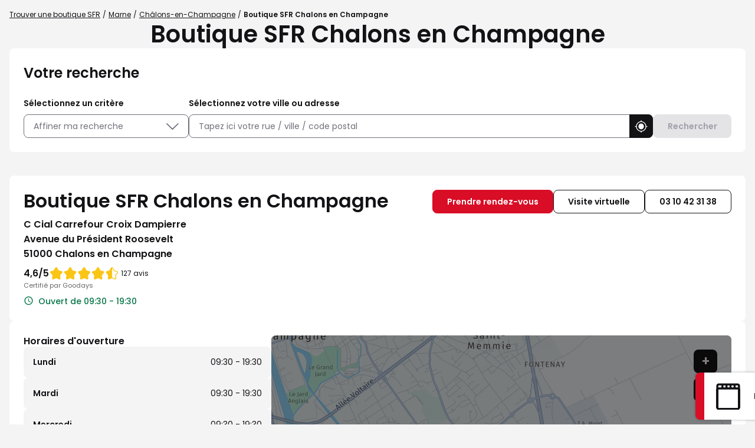

--- FILE ---
content_type: text/html; charset=utf-8
request_url: https://boutique.sfr.fr/fr/france-FR/0001055722/boutique-sfr-chalons-en-champagne/details
body_size: 33835
content:
<!DOCTYPE html><html lang="fr"><head><script>
                window.dataLayer = window.dataLayer || [];
                
              </script><script src="https://static.s-sfr.fr/ethe.js"></script><meta charSet="utf-8"/><meta name="viewport" content="width=device-width, initial-scale=1"/><link rel="icon" href="/favicon.ico"/><title>Boutique SFR Chalons en Champagne | Téléphones, Forfaits, Fibre</title><meta name="description" content="Votre Boutique SFR Chalons en Champagne : avec ou sans RDV nos conseillers vous renseignent sur les forfaits mobile, box internet, téléphone et offres du moment."/><meta name="geo.placename" content="Chalons en Champagne"/><meta name="geo.position" content="48.9422828;4.3858888"/><meta name="ICBM" content="48.9422828,4.3858888"/><link rel="canonical" href="https://boutique.sfr.fr/fr/france-FR/0001055722/boutique-sfr-chalons-en-champagne/details"/><meta property="og:title" content="Boutique SFR Chalons en Champagne | Téléphones, Forfaits, Fibre"/><meta property="og:type" content="website"/><meta property="og:url" content="https://boutique.sfr.fr/fr/france-FR/0001055722/boutique-sfr-chalons-en-champagne/details"/><meta property="og:description" content="Votre Boutique SFR Chalons en Champagne : avec ou sans RDV nos conseillers vous renseignent sur les forfaits mobile, box internet, téléphone et offres du moment."/><meta property="og:image" content="https://boutique.sfr.fr/api/v1/medias/poi/one?mediaid=e944bbb7-07a8-4ba5-baa4-b9b5620c4843"/><meta name="twitter:card" content="summary_large_image"/><script type="application/ld+json">[{"@context":"http://schema.org","@type":"Store","@id":"https://boutique.sfr.fr/#location-0001055722","name":"Boutique SFR Chalons en Champagne","address":{"@type":"PostalAddress","streetAddress":"C Cial Carrefour Croix Dampierre Avenue du Président Roosevelt","addressLocality":"Chalons en Champagne","postalCode":"51000","addressCountry":"FR"},"geo":{"@type":"GeoCoordinates","latitude":48.9422828,"longitude":4.3858888},"telephone":"03 10 42 31 38","email":"pdv1624@sfr.com","url":"https://boutique.sfr.fr/fr/france-FR/0001055722/boutique-sfr-chalons-en-champagne/details","logo":"https://boutique.sfr.fr/img/logo.svg","image":"https://boutique.sfr.fr/api/v1/medias/poi/one?mediaid=e944bbb7-07a8-4ba5-baa4-b9b5620c4843","description":"Bienvenue dans votre boutique SFR Chalons en Champagne !Nos conseillers vous accueillent avec ou sans rendez-vous pour découvrir nos offres Internet Fibre, Box 5G, forfaits mobiles 5G, ainsi que nos promotions et démonstrations en magasin. Retrouvez nos smartphones SAMSUNG, APPLE, XIAOMI, HONOR, Google Pixel, tablettes SAMSUNG, PC ASUS, téléviseurs SAMSUNG et HISENSE, ainsi que nos accessoires connectés (écouteurs, Buds, AirPods, montres). Profitez du paiement en plusieurs fois et de la reprise de votre ancien appareil.Découvrez aussi SFR Pro : offres Mobile, Fibre et téléphonie pour entreprises, TPE et PME. Toute l’expertise SFR vous attend en boutique !À bientôt, l’équipe SFR Chalons en Champagne !","openingHoursSpecification":[{"@type":"OpeningHoursSpecification","dayOfWeek":"http://schema.org/Monday","opens":"09:30","closes":"19:30"},{"@type":"OpeningHoursSpecification","dayOfWeek":"http://schema.org/Tuesday","opens":"09:30","closes":"19:30"},{"@type":"OpeningHoursSpecification","dayOfWeek":"http://schema.org/Wednesday","opens":"09:30","closes":"19:30"},{"@type":"OpeningHoursSpecification","dayOfWeek":"http://schema.org/Thursday","opens":"09:30","closes":"19:30"},{"@type":"OpeningHoursSpecification","dayOfWeek":"http://schema.org/Friday","opens":"09:30","closes":"19:30"},{"@type":"OpeningHoursSpecification","dayOfWeek":"http://schema.org/Saturday","opens":"09:30","closes":"19:30"}],"aggregateRating":{"@type":"AggregateRating","ratingValue":4.566929133858268,"bestRating":5,"ratingCount":127}},{"@context":"https://schema.org","@type":"BreadcrumbList","itemListElement":[{"@type":"ListItem","position":1,"name":"Trouver une boutique SFR","item":"https://boutique.sfr.fr/fr"},{"@type":"ListItem","position":2,"name":"Marne","item":"https://boutique.sfr.fr/fr/france-FR/marne/county-results"},{"@type":"ListItem","position":3,"name":"Châlons-en-Champagne","item":"https://boutique.sfr.fr/fr/france-FR/chalons-en-champagne/results"},{"@type":"ListItem","position":4,"name":"Boutique SFR Chalons en Champagne","item":"https://boutique.sfr.fr/fr/france-FR/0001055722/boutique-sfr-chalons-en-champagne/details"}]}]</script><script type="application/ld+json">{"@context":"https://schema.org","@type":"FAQPage","mainEntity":[{"@type":"Question","name":"Pouvez-vous acheter une carte sim en boutique SFR ?","acceptedAnswer":{"@type":"Answer","text":"<p>Oui, vous pouvez acheter une carte sim avec abonnement directement dans une boutique SFR avec portabilité de numéro de téléphone ou un nouveau numéro. Pensez à vous munir de : &nbsp;</p><ul><li>Une pièce d'identité originale (Carte Nationale d'identité, Passeport ou Carte/Titre de séjour)</li><li>Un RIB / RIP / RICE (si mode de paiement par prélèvement)</li><li>Un chèque annulé original ou Carte bancaire</li></ul>"}},{"@type":"Question","name":"Est-il possible de rendre sa box SFR en boutique ?","acceptedAnswer":{"@type":"Answer","text":"<p>Oui, il est possible de restituer sa box en boutique SFR. A la résiliation effective de votre ligne, vous recevrez un courrier ou un mail indiquant les modalités de restitution ainsi qu'une étiquette de retour. Vous avez aussi la possibilité de télécharger votre étiquette de retour à partir de votre Espace Client. Nous vous invitons à consulter l'article suivant qui vous donnera toutes les informations utiles pour restituer votre matériel :&nbsp;<a href=\"https://assistance.sfr.fr/nc/retour-materiel-suite-a-une-resiliation-mon-bon-de-restitution.html#sfrcpid=t41_Slocator_faq_boutique_assistance\">cliquer ici</a>.</p>"}},{"@type":"Question","name":"Pouvez-vous régler votre facture en boutique ?","acceptedAnswer":{"@type":"Answer","text":"<p>Oui, vous pouvez régler une facture directement en boutique SFR si celle-ci date de moins de 3 mois &amp; uniquement par carte bleue. Vous devrez vous munir de votre pièce d'identité. Sachez que vous pouvez également la régler depuis votre espace client ou sur le site internet sfr.fr. Pour plus d'information sur les modes de paiement, <a href=\"https://assistance.sfr.fr/gestion-client/factu-conso/regler-facture-sfr.html#sfrcpid=t41_Slocator_faq_boutique_facture\">cliquer ici</a>.</p>"}},{"@type":"Question","name":"Votre mobile est en panne/volé/cassé, pouvez-vous le ramener en boutique ?","acceptedAnswer":{"@type":"Answer","text":"<p>Oui, si votre mobile est en panne/volé/cassé , vous pouvez le ramener en boutique selon les conditions de votre contrat (garantie ou assurance). N'oubliez pas de vous munir d'un chargeur agréé, d'un justificatif d'achat ou de location (facture ou bon de livraison) et d'une pièce d'identité. Un chèque de caution pourra vous être demandé. Nous vous invitons à vous rapprocher de la boutique la plus proche :&nbsp;<a href=\"https://boutique.sfr.fr/fr\">https://boutique.sfr.fr/fr</a></p>"}},{"@type":"Question","name":"Quels documents avoir en votre possession pour une souscription d'une ligne Fibre, Très Haut Débit ou Mobile en boutique SFR ?","acceptedAnswer":{"@type":"Answer","text":"<p>Pour souscrire une nouvelle ligne Fixe ou Mobile, n'oubliez pas de vous munir des pièces justificatives suivantes : </p><ul><li>Une pièce d'identité originale (Carte Nationale d'identité, Passeport ou Carte/Titre de séjour) </li><li>Un RIB / RIP / RICE (si mode de paiement par prélèvement) </li><li>Un chèque annulé original ou Carte bancaire</li></ul>"}},{"@type":"Question","name":"Quel intérêt de prendre un forfait Pro ?","acceptedAnswer":{"@type":"Answer","text":"<p>Opter pour un forfait SFR Pro, c’est bénéficier de services pensés spécialement pour les professionnels, quels que soient votre métier ou la taille de votre entreprise (autoentrepreneur, commerçant, TPE, PME).</p><p>&nbsp;</p><p><strong>Voici les principaux avantages :</strong></p><ul><li>Une connexion performante et prioritaire : accédez à un débit rapide et stable grâce aux Forfaits Mobile 5G Pro, nos Offres Box Internet Fibre Pro et téléphone fixe, même lors d’événements à forte affluence.</li><li>Internet garanti : restez connecté même en cas de perturbation du réseau, avec des solutions de continuité incluses.</li><li>Des outils de cybersécurité : vos données et communications sont protégées automatiquement.</li><li>Des services exclusifs : téléphone de remplacement sous 24h en cas de panne, assistance personnalisée en boutique, offres modulables selon votre activité...</li><li>Un accompagnement dédié : bénéficiez d’un contact expert, avec ou sans rendez-vous, dans votre boutique SFR.</li></ul><p>Avec SFR Pro, vous gagnez en fiabilité, réactivité et tranquillité d’esprit au quotidien.</p>"}},{"@type":"Question","name":"Quelle box Pro choisir ? ","acceptedAnswer":{"@type":"Answer","text":"<p>Avec SFR Pro, vous serez accompagné dans le choix de votre Offre Box Internet Fibre Pro et téléphone fixe.&nbsp;</p><p>Parmi les avantages qu’offre l’offre Box Internet Fibre Pro, vous bénéficierez de :</p><ul><li>Un forfait internet illimité</li><li>Internet Garanti en 4G inclus</li><li>Garantie d’intervention 8h incluse</li><li>Services offerts sur demande : Messagerie, Nom de domaine, site web, adresse IP Fixe</li><li>Cybersécurité (en option)</li></ul><p>Vous pouvez également cumuler votre offre Box Internet Fibre Pro avec un Forfait Mobile 5G Pro et bénéficier de remises avantageuses avec SFR Multi.</p>"}},{"@type":"Question","name":"Comment savoir si un téléphone est disponible en boutique SFR ?","acceptedAnswer":{"@type":"Answer","text":"<p>Nous vous invitons à contacter la boutique SFR la plus proche qui vous indiquera la disponibilité du téléphone souhaité. Retrouvez ses coordonnées depuis le site <a href=\"https://boutique.sfr.fr/fr \">https://boutique.sfr.fr/fr&nbsp;</a></p>"}}]}</script><meta name="next-head-count" content="17"/><link rel="preload" href="/_next/static/css/9ab941e5628fdb74.css" as="style"/><link rel="stylesheet" href="/_next/static/css/9ab941e5628fdb74.css" data-n-g=""/><noscript data-n-css=""></noscript><script defer="" nomodule="" src="/_next/static/chunks/polyfills-5cd94c89d3acac5f.js"></script><script src="/_next/static/chunks/webpack-f66a9823ba81b086.js" defer=""></script><script src="/_next/static/chunks/framework-a88c9c524f289910.js" defer=""></script><script src="/_next/static/chunks/main-fbbf27b596e7e644.js" defer=""></script><script src="/_next/static/chunks/pages/_app-031c3f255820421f.js" defer=""></script><script src="/_next/static/chunks/227-0b87ce5cb1775552.js" defer=""></script><script src="/_next/static/chunks/871-69a694b6da4accfe.js" defer=""></script><script src="/_next/static/chunks/320-b5712d830a08b288.js" defer=""></script><script src="/_next/static/chunks/665-bca90e03486f75ec.js" defer=""></script><script src="/_next/static/chunks/pages/%5Bcountry%5D/%5Bparams1%5D/%5Bparams2%5D/details-363d480e2e60a6b4.js" defer=""></script><script src="/_next/static/alWffK0j1zmjyhyIOZugX/_buildManifest.js" defer=""></script><script src="/_next/static/alWffK0j1zmjyhyIOZugX/_ssgManifest.js" defer=""></script><script src="/_next/static/alWffK0j1zmjyhyIOZugX/_middlewareManifest.js" defer=""></script></head><body><div id="__next" data-reactroot=""><div><div class="em-page__container details"><main><div class="heading__container"><div class="heading__elements-container"><nav data-testid="breadcrumb-component" class="em-breadcrumb__container desktop" aria-label="Fil d&#x27;Ariane" role="navigation"><ol class="em-breadcrumb__line"><li class="em-breadcrumb__element-container"><a data-testid="" class="em-breadcrumb__path-line" href="/fr">Trouver une boutique SFR</a></li><li class="em-breadcrumb__element-container"><span class="em-breadcrumb__separator" aria-hidden="true"></span><a data-testid="Marne" class="em-breadcrumb__path-line" href="/fr/france-FR/marne/county-results">Marne</a></li><li class="em-breadcrumb__element-container"><span class="em-breadcrumb__separator" aria-hidden="true"></span><a data-testid="Châlons-en-Champagne" class="em-breadcrumb__path-line" href="/fr/france-FR/chalons-en-champagne/results">Châlons-en-Champagne</a></li><li class="em-breadcrumb__element-container"><span class="em-breadcrumb__separator" aria-hidden="true"></span><a data-testid="Boutique SFR Chalons en Champagne" class="em-breadcrumb__path-line" aria-current="page">Boutique SFR Chalons en Champagne</a></li></ol></nav><h1 class="heading__page-title">Boutique SFR Chalons en Champagne</h1><div class="em-frame__container em-searchform"><div class="em-searchform__title-container"><p role="heading" aria-level="2" class="em-searchform__title">Votre recherche</p></div><div class="em-searchform__search-container"><div class="em-search-module__container advancedFilters"><p class="em-search-module__label" id="multiselect-label">Sélectionnez un critère</p><div class="em-multi-select__container advancedFilters"><button class="em-button em-button--secondary em-multi-select__button" data-testid="em-multi-select__button" role="button" aria-controls="multiselect-options" aria-expanded="false"><span class="em-button__icon icon-advancedFilters" aria-hidden="true"></span>Affiner ma recherche</button><ul data-testid="ui-multiselect-options" class="em-multi-select__options-container" role="group" id="multiselect-options" aria-labelledby="multiselect-label"><li id="multiselect-option-ouvert_lundi" class="em-multi-select__option"><div class="em-ui-checkbox__container ouvert_lundi" role="checkbox" aria-checked="false" tabindex="0"><span class="em-ui-checkbox__checkmark"></span>Ouvert le lundi</div></li><li id="multiselect-option-ouvert_dimanche" class="em-multi-select__option"><div class="em-ui-checkbox__container ouvert_dimanche" role="checkbox" aria-checked="false" tabindex="0"><span class="em-ui-checkbox__checkmark"></span>Ouvert le dimanche</div></li><li id="multiselect-option-parametrage_mobile" class="em-multi-select__option"><div class="em-ui-checkbox__container parametrage_mobile" role="checkbox" aria-checked="false" tabindex="0"><span class="em-ui-checkbox__checkmark"></span>Paramétrage Téléphone Mobile</div></li><li id="multiselect-option-financement_mobile" class="em-multi-select__option"><div class="em-ui-checkbox__container financement_mobile" role="checkbox" aria-checked="false" tabindex="0"><span class="em-ui-checkbox__checkmark"></span>Financement Mobile</div></li><li id="multiselect-option-reprise_mobile" class="em-multi-select__option"><div class="em-ui-checkbox__container reprise_mobile" role="checkbox" aria-checked="false" tabindex="0"><span class="em-ui-checkbox__checkmark"></span>Reprise Mobile</div></li><li id="multiselect-option-retrait_mobile" class="em-multi-select__option"><div class="em-ui-checkbox__container retrait_mobile" role="checkbox" aria-checked="false" tabindex="0"><span class="em-ui-checkbox__checkmark"></span>Retrait Mobile en 2h ou 48h</div></li><li id="multiselect-option-protege_ecran" class="em-multi-select__option"><div class="em-ui-checkbox__container protege_ecran" role="checkbox" aria-checked="false" tabindex="0"><span class="em-ui-checkbox__checkmark"></span>Protège Écran sur mesure</div></li><li id="multiselect-option-meta_quest" class="em-multi-select__option"><div class="em-ui-checkbox__container meta_quest" role="checkbox" aria-checked="false" tabindex="0"><span class="em-ui-checkbox__checkmark"></span>Démo Meta Quest</div></li></ul></div></div><div class="em-search-module__container searchField"><p class="em-search-module__label" id="search-module-label">Sélectionnez votre ville ou adresse</p><div class="em-search-module__search-field em-text-input searchField" data-testid="search-module"><div role="combobox" aria-haspopup="listbox" aria-owns="react-autowhatever-1" aria-expanded="false" class="react-autosuggest__container"><input type="text" value="" autoComplete="off" aria-autocomplete="list" aria-controls="react-autowhatever-1" class="react-autosuggest__input" placeholder="Tapez ici votre rue / ville / code postal" aria-labelledby="search-module-label"/><div id="react-autowhatever-1" class="react-autosuggest__suggestions-container"></div></div><button class="em-button em-button--secondary location-button" data-testid="location-button" role="button"><span class="em-button__icon icon-me-localiser" aria-hidden="true"></span><span class="sr-only">Utiliser ma position</span></button></div></div><button class="em-button em-button--primary search-button" data-testid="search-button" disabled="" id="search-button" role="button"><span class="em-button__icon icon-recherche-titre" aria-hidden="true"></span>Rechercher</button></div></div></div></div><div class="em-layout__container"><div class="em-details__container"><div class="em-frame__container em-poi-card__container"><div class="em-poi-card__info-bloc" data-testid="em-poi-card__info-bloc"><h2 class="em-poi-card__poi-name">Boutique SFR Chalons en Champagne</h2><div class="em-poi-card__details"><address class="em-address-lines__container em-poi-card__address-lines" data-testid="address-lines"><span>C Cial Carrefour Croix Dampierre</span><span>Avenue du Président Roosevelt</span><span>51000 Chalons en Champagne</span></address><div class="rating-score__container"><div class="rating-score__reviews-container"><div aria-hidden="true"><span class="rating-score__value">4,6</span><span class="rating-score__max-rating">/5</span></div><div class="rating-stars__container"><span class="sr-only">Note de 4.6 sur 5</span><div class="rating-stars__icons" aria-hidden="true"><span data-testid="filled-stars" class="rating-stars__icons filled-stars" style="width:92%"></span></div></div><p class="rating-score__reviews"><span>127 avis</span></p></div><p class="rating-score__certified-label">Certifié par Goodays</p></div><p data-testid="schedules-infos" class="em-schedule-info__container em-schedule-info__container--open schedule-info"><span class="em-schedule-info__icon icon-em-schedule-info" aria-hidden="true"></span>Ouvert de 09:30 - 19:30</p></div></div><div class="em-buttons-block__container em-poi-card__buttons-block" data-testid="buttons-block"><button class="em-button em-button--primary button-appointment.label" data-testid="button-appointment.label" role="link"><span class="em-button__icon icon-undefined" aria-hidden="true"></span>Prendre rendez-vous</button><button class="em-button em-button--secondary button-virtual-visit" data-testid="button-virtual-visit" role="link"><span class="em-button__icon icon-undefined" aria-hidden="true"></span>Visite virtuelle</button><button class="em-button em-button--secondary button-phone" data-testid="button-phone" role="button"><span class="em-button__icon icon-undefined" aria-hidden="true"></span>03 10 42 31 38</button></div></div><div class="em-poi-sticky__container" data-testid="em-poi-sticky__container"><div class="em-buttons-block__container em-poi-sticky__buttons-block" data-testid="buttons-block"><button class="em-button em-button--secondary button-appointment-sticky" data-testid="button-appointment-sticky" role="link"><span class="em-button__icon icon-rdv" aria-hidden="true"></span>Prendre rendez-vous</button></div></div><div class="em-frame__container em-schedules-map__container" id="schedules-map"><div class="em-frame__container em-poi-schedules em-schedules-map__poi-schedules"><div class="em-schedules-card__container current"><h3 class="em-schedules-card__title current" id="schedules-card-current-title" data-testid="schedules-card-current-title">Horaires d&#x27;ouverture</h3><ul class="em-schedules-card__elements-container current" aria-hidden="true" id="schedules-card-current" data-testid="schedules-card-current"><li data-testid="schedules-card-element" class="em-schedules-card-element__container" aria-current="false"><p class="em-schedules-card-element__day-name">Lundi</p><div class="em-schedules-card-element__schedules-ranges"><p class="em-schedules-range__element" data-testid="schedules-range-element">09:30 - 19:30</p></div></li><li data-testid="schedules-card-element" class="em-schedules-card-element__container" aria-current="false"><p class="em-schedules-card-element__day-name">Mardi</p><div class="em-schedules-card-element__schedules-ranges"><p class="em-schedules-range__element" data-testid="schedules-range-element">09:30 - 19:30</p></div></li><li data-testid="schedules-card-element" class="em-schedules-card-element__container" aria-current="false"><p class="em-schedules-card-element__day-name">Mercredi</p><div class="em-schedules-card-element__schedules-ranges"><p class="em-schedules-range__element" data-testid="schedules-range-element">09:30 - 19:30</p></div></li><li data-testid="schedules-card-element" class="em-schedules-card-element__container" aria-current="false"><p class="em-schedules-card-element__day-name">Jeudi</p><div class="em-schedules-card-element__schedules-ranges"><p class="em-schedules-range__element" data-testid="schedules-range-element">09:30 - 19:30</p></div></li><li data-testid="schedules-card-element" class="em-schedules-card-element__container" aria-current="false"><p class="em-schedules-card-element__day-name">Vendredi</p><div class="em-schedules-card-element__schedules-ranges"><p class="em-schedules-range__element" data-testid="schedules-range-element">09:30 - 19:30</p></div></li><li data-testid="schedules-card-element" class="em-schedules-card-element__container em-schedules-card-element__container--active" aria-current="true"><p class="em-schedules-card-element__day-name">Samedi</p><div class="em-schedules-card-element__schedules-ranges"><p class="em-schedules-range__element" data-testid="schedules-range-element">09:30 - 19:30</p></div></li><li data-testid="schedules-card-element" class="em-schedules-card-element__container" aria-current="false"><p class="em-schedules-card-element__day-name">Dimanche</p><div class="em-schedules-card-element__schedules-ranges"><p class="em-schedules-range__element" data-testid="schedules-range-element">Fermé</p></div></li></ul></div></div><div class="em-frame__container em-schedules-map__details-map"><div class="em-detail-map__container em-detail-map__container--shadowed" data-testid="details-map"></div><div class="em-detail-map__controls-line" data-testid="controls-line"><button class="em-button em-button--primary map-actions-button" data-testid="map-actions-button" role="button" tabindex="-1" aria-hidden="true"><span class="em-button__icon icon-naviguer" aria-hidden="true"></span>Naviguer</button><button class="em-button em-button--primary itinerary-button" data-testid="itinerary-button" role="link" tabindex="-1" aria-hidden="true"><span class="em-button__icon icon-itineraire" aria-hidden="true"></span>Itinéraire</button></div></div></div><div class="em-frame__container accessibility-card__container"><div><p class="accessibility-card__title">Transport</p><div><p>Votre boutique SFR Chalons en Champagne est située dans le centre commercial Carrefour. La boutique est facilement accessible en transport ou même à pied, elle est desservie par l'ensemble des lignes de bus de la ville. Au sein du centre commercial, vous avez la possibilité de vous repérer grâce au plan de la galerie.</p></div></div><div><p class="accessibility-card__title">Parking</p><div><p>La boutique SFR Chalons en Champagne dispose du parking gratuit du centre commercial Carrefour. Vous avez donc la possibilité de vous garer facilement et près de votre boutique.</p></div></div></div><div class="em-frame__container description-card" id="description-card"><div class="em-description-card__container" data-testid="description-card"><div class="em-description-card__description"><p><strong>Bienvenue dans votre boutique SFR Chalons en Champagne !</strong></p><p>Nos conseillers vous accueillent avec ou sans rendez-vous pour découvrir nos offres Internet Fibre, Box 5G, forfaits mobiles 5G, ainsi que nos promotions et démonstrations en magasin. Retrouvez nos smartphones SAMSUNG, APPLE, XIAOMI, HONOR, Google Pixel, tablettes SAMSUNG, PC ASUS, téléviseurs SAMSUNG et HISENSE, ainsi que nos accessoires connectés (écouteurs, Buds, AirPods, montres). Profitez du paiement en plusieurs fois et de la reprise de votre ancien appareil.</p><p>Découvrez aussi SFR Pro : offres Mobile, Fibre et téléphonie pour entreprises, TPE et PME. Toute l’expertise SFR vous attend en boutique !</p><p>À bientôt, l’équipe SFR Chalons en Champagne !</p><p><strong>Informations pratiques !</strong></p><p>Moyens de paiement : Carte American Express, Chèque, Espèces, Carte Visa</p><p>Accès aux personnes à mobilité réduite : Oui</p></div><div class="swiper em-description-card__images-slider"><div class="swiper-wrapper"><div class="swiper-slide"><div class="em-description-card__picture-container"><img alt="Boutique SFR Chalons en Champagne - Chalons en Champagne (51000) Visuel 1" class="em-description-card__picture" loading="lazy" src="https://boutique.sfr.fr/api/v1/medias/poi/one?mediaid=e944bbb7-07a8-4ba5-baa4-b9b5620c4843"/></div></div></div><div class="slider-controls"><button class="slider-button-prev"><span class="icon-arrow_left" aria-hidden="true"></span></button><div class="slider-pagination"></div><button class="slider-button-next"><span class="icon-arrow_right" aria-hidden="true"></span></button></div></div></div></div><div class="em-frame__container current-offers"><h2 id="current-offers-title-id" class="em-frame__title">Nos actualités</h2><div class="swiper current-offers" aria-labelledby="current-offers-title-id"><div class="swiper-wrapper"><div class="swiper-slide"><a href="" class="current-offer-element"><img class="current-offer-element__picture" alt="" aria-hidden="true" src="https://boutique.sfr.fr/api/v1/medias/one?mediaid=a324d4cb-9619-4e6f-9114-2f1099ede5c5" loading="lazy" data-testid="current-offer-element-img"/><div class="current-offer-element__details"><div class="current-offer-element__description-bloc"><h3 class="current-offer-element__title">SAMSUNG GALAXY S25 ULTRA</h3><p class="current-offer-element__description" id="current-offer-description-149958fc-dedf-48f4-a861-669e25b8a771">Envie de changer de smartphone pour débuter cette nouvelle année ? Profitez du Shopping d&#x27;hiver chez SFR avec le SAMSUNG Galaxy S25 Ultra, un concentré de performance et d’innovations IA, pensé pour vous. Rendez-vous vite dans votre Boutique SFR Chalons en Champagne pour le tester.</p></div></div></a></div><div class="swiper-slide"><a href="https://www.sfr.fr/offre-internet/sfr-fibre-starter#sfrcpid=t41_Slocator_boutique_actu1" class="current-offer-element"><img class="current-offer-element__picture" alt="" aria-hidden="true" src="https://boutique.sfr.fr/api/v1/medias/one?mediaid=53b1ee96-180b-4416-b927-a407c78b9653" loading="lazy" data-testid="current-offer-element-img"/><div class="current-offer-element__details"><div class="current-offer-element__description-bloc"><h3 class="current-offer-element__title">SFR Fibre starter</h3><p class="current-offer-element__description" id="current-offer-description-4c0fdd48-ed8a-4d19-b65f-b88f0fb26344">Pour le Shopping d’hiver chez SFR, rendez-vous dans votre Boutique SFR Chalons en Champagne pour profiter de l’offre SFR Fibre Starter : jusqu’à 1 Gb/s, 160 chaînes TV et le Wifi 5 inclus, le tout dès 27,99€/mois avec un engagement de 12 mois. </p></div><span class="current-offer-element__link icon-chevron-right">En savoir plus </span></div></a></div><div class="swiper-slide"><a href="https://www.sfr.fr/offre-mobile#sfrcpid=t41_Slocator_boutique_actu2" class="current-offer-element"><img class="current-offer-element__picture" alt="" aria-hidden="true" src="https://boutique.sfr.fr/api/v1/medias/one?mediaid=999ca33c-4393-4d11-8cca-e7b3f9d95a10" loading="lazy" data-testid="current-offer-element-img"/><div class="current-offer-element__details"><div class="current-offer-element__description-bloc"><h3 class="current-offer-element__title">Forfait 20 Go x 2</h3><p class="current-offer-element__description" id="current-offer-description-a01e19ef-55ab-461a-bf01-8b6562f23ec2">C’est l&#x27;heure du Shopping d’hiver chez SFR ! Rendez-vous vite dans votre Boutique SFR Chalons en Champagne pour profiter de notre forfait 20 Go x 2 à seulement 8,99€/mois… et toujours sans engagement ! </p></div><span class="current-offer-element__link icon-chevron-right">En savoir plus</span></div></a></div><div class="swiper-slide"><a href="https://www.sfr.fr/accessoires/accessoires-mobiles?bht&amp;fBrand=Force%20Case%7CForce%20Glass%7CForce%20Power%7CForce%20Power%20Lite%7C#sfrcpid=t41_Slocator_boutique_actu5" class="current-offer-element"><img class="current-offer-element__picture" alt="" aria-hidden="true" src="https://boutique.sfr.fr/api/v1/medias/one?mediaid=3f6b5229-b9f3-475e-8cb6-8832f83f2515" loading="lazy" data-testid="current-offer-element-img"/><div class="current-offer-element__details"><div class="current-offer-element__description-bloc"><h3 class="current-offer-element__title">-20%* sur les accessoires mobile de la gamme FORCE</h3><p class="current-offer-element__description" id="current-offer-description-062f3c58-0777-4ad7-9943-500ad698ace5">Envie de donner un coup de boost à votre mobile ?

Du 15 janvier au 28 février, votre Boutique SFR Chalons en Champagne vous offre -20% immédiat sur une sélection d’accessoires mobile : coques, films de protection, chargeurs, écouteurs… tout pour protéger et équiper votre mobile avec style.

🔗Envie d&#x27;en savoir plus ? Passez vite dans votre Boutique SFR Chalons en Champagne. Nos conseillers sont à votre disposition pour vous informer sur les accessoires concernés.

*Voir conditions en boutique.</p></div><span class="current-offer-element__link icon-chevron-right">En savoir plus</span></div></a></div><div class="swiper-slide"><a href="https://www.sfr.fr/offre-internet/box-high-tech/samsung-tv-u7005f-43#sfrcpid=t41_Slocator_boutique_actu3" class="current-offer-element"><img class="current-offer-element__picture" alt="" aria-hidden="true" src="https://boutique.sfr.fr/api/v1/medias/one?mediaid=c43864f9-78c6-48d8-882a-4f30ca3cb300" loading="lazy" data-testid="current-offer-element-img"/><div class="current-offer-element__details"><div class="current-offer-element__description-bloc"><h3 class="current-offer-element__title">Box + TV </h3><p class="current-offer-element__description" id="current-offer-description-c2e927ad-ae2a-469c-8cca-fe5159de5e4b">Et si c’était le moment de vous équiper d’une TV grand écran ? Pour le Shopping d’hiver chez SFR, profitez de notre offre combinée : la TV Samsung Crystal UHD U7005F est disponible à 19€ + 5€/mois pendant 24 mois en complément d&#x27;une offre box SFR. A découvrir dès maintenant dans votre Boutique SFR Chalons en Champagne.</p></div><span class="current-offer-element__link icon-chevron-right">En savoir plus</span></div></a></div><div class="swiper-slide"><a href="https://pro.sfr.fr/#sfrcpid=t41_Slocator_boutique_actu4" class="current-offer-element"><img class="current-offer-element__picture" alt="" aria-hidden="true" src="https://boutique.sfr.fr/api/v1/medias/one?mediaid=e05d76cb-80ea-419f-aea3-c8333fe4da71" loading="lazy" data-testid="current-offer-element-img"/><div class="current-offer-element__details"><div class="current-offer-element__description-bloc"><h3 class="current-offer-element__title">SFR Pro</h3><p class="current-offer-element__description" id="current-offer-description-8ecdf6d6-e6c1-46e0-8653-f12627ed4cf3">Besoin de conseils adaptés à votre activité ? Dans votre Boutique SFR Chalons en Champagne, nos conseillers SFR Pro sont à votre disposition pour comprendre vos besoins. Profitez d’un réseau fiable, d’un accompagnement sur mesure, d’un service client dédié &amp; de solutions adaptées à votre business. Envie d&#x27;en savoir plus ? Rendez-vous dès maintenant dans votre Boutique SFR Chalons en Champagne.
</p></div><span class="current-offer-element__link icon-chevron-right">En savoir plus</span></div></a></div></div><div class="slider-controls"><button class="slider-button-prev"><span class="icon-arrow_left" aria-hidden="true"></span></button><button class="slider-button-next"><span class="icon-arrow_right" aria-hidden="true"></span></button></div></div></div><div class="em-frame__container services__container"><h2 class="em-frame__title">Nos services</h2><div class="services__grid national_services"><div class="services__block"><img class="services__icon" src="https://boutique.sfr.fr/api/v1/medias/one?mediaid=e77ac0ca-ddda-449d-b390-20783c03df51" alt="" aria-hidden="true"/><div class="services__details"><div class="services__description-bloc"><h3 class="services__title">Offres Fixe et Mobile Pro</h3><p class="services__description" id="national_services-description-0">Besoin d’une offre adaptée aux Pro ? Que vous soyez artisan, commerçant, auto-entrepreneur ou à la tête d’une TPE / PME, découvrez SFR Pro, des offres Fibre & des forfaits 5G pensés pour répondre à vos besoins avec des services, options et avantages sur mesure.</p></div><a class="services__button icon-chevron-right" href="https://pro.sfr.fr#sfrcpid=t41_Slocator_services_SFRPro">En savoir plus</a></div></div><div class="services__block"><img class="services__icon" src="https://boutique.sfr.fr/api/v1/medias/one?mediaid=566b5399-98df-42df-b927-e78fd84bae14" alt="" aria-hidden="true"/><div class="services__details"><div class="services__description-bloc"><h3 class="services__title">Offres Fibre Très haut Débit</h3><p class="services__description" id="national_services-description-1">Envie d'une connexion ultra-rapide ? Profitez du meilleur réseau Fibre pour tous vos usages au quotidien et bénéficiez des avantages de l'internet très haut débit, sans interruption !</p></div><a class="services__button icon-chevron-right" href="https://www.sfr.fr/offre-internet/fibre-optique#sfrcpid=t41_Slocator_services_boutique_fibre">En savoir plus</a></div></div><div class="services__block"><img class="services__icon" src="https://boutique.sfr.fr/api/v1/medias/one?mediaid=83961075-68f3-4b82-8439-8444951f709d" alt="" aria-hidden="true"/><div class="services__details"><div class="services__description-bloc"><h3 class="services__title">Solution de financement Mobile</h3><p class="services__description" id="national_services-description-2">Vous cherchez une solution de financement pour votre mobile ? Avec SFR, payez votre téléphone au comptant, en 4x sans frais, à crédit ou encore en 24x sans frais grâce nos options de facilité de paiement. Nos conseillers vous aident à choisir la meilleure solution pour votre budget.</p></div><a class="services__button icon-chevron-right" href="https://www.sfr.fr/offre-mobile/modes-financement#sfrcpid=t41_Slocator_services_boutique_financement">En savoir plus</a></div></div><div class="services__block"><img class="services__icon" src="https://boutique.sfr.fr/api/v1/medias/one?mediaid=b4fd332a-d95e-4153-98f9-7c7912f062d7" alt="" aria-hidden="true"/><div class="services__details"><div class="services__description-bloc"><h3 class="services__title">Démarrage &amp; paramétrage mobile</h3><p class="services__description" id="national_services-description-3">Besoin d’un smartphone prêt à l’emploi ? Nos experts en boutique s’occupent de tout ! De la configuration immédiate, aux transferts de contacts et données, à la protection d’écran ! Rendez-vous dans votre boutique SFR.</p></div></div></div><div class="services__block"><img class="services__icon" src="https://boutique.sfr.fr/api/v1/medias/one?mediaid=6f1a9492-49c2-452a-af09-184966f10d7e" alt="" aria-hidden="true"/><div class="services__details"><div class="services__description-bloc"><h3 class="services__title">Reprise mobile</h3><p class="services__description" id="national_services-description-4">Vous ne savez pas quoi faire de votre ancien mobile ? Faites des économies sur l’achat d’un nouveau mobile grâce à la reprise de votre ancien téléphone. C’est simple, rapide & écologique !</p></div><a class="services__button icon-chevron-right" href="https://www.sfr.fr/offre-mobile/reprise-mobile#sfrcpid=t41_Slocator_services_boutique_reprise">En savoir plus</a></div></div><div class="services__block"><img class="services__icon" src="https://boutique.sfr.fr/api/v1/medias/one?mediaid=bf3cf43c-b4c3-4a5d-9cb4-72db170ebaa3" alt="" aria-hidden="true"/><div class="services__details"><div class="services__description-bloc"><h3 class="services__title">Click &amp; Collect - Retrait Mobile 2h ou 48h</h3><p class="services__description" id="national_services-description-5">Vous souhaitez récupérer votre mobile ou vous voulez, quand vous voulez et sans attendre ? Commandez aujourd'hui et retirez votre nouveau mobile en boutique SFR sous 2h ou 48h</p></div><a class="services__button icon-chevron-right" href="https://www.sfr.fr/web-to-shop.html#sfrcpid=t41_Slocator_services_boutique_retrait2h">En savoir plus</a></div></div></div></div><div class="em-frame__container services__container"><h2 class="em-frame__title">Les Plus de la boutique</h2><div class="services__grid local_extras"><div class="services__block"><img class="services__icon" src="https://boutique.sfr.fr/api/v1/medias/one?mediaid=804362c7-ea0f-4e04-9ec8-00212b6258af" alt="" aria-hidden="true"/><div class="services__details"><div class="services__description-bloc"><h3 class="services__title">Protège Ecran sur mesure</h3><p class="services__description" id="local_extras-description-0">Découvrez notre protection pour écran mobile sur mesure directement en boutique SFR !</p></div></div></div></div></div><div class="em-frame__container products__container"><h2 id="products-title-4c2b0d0c-04e1-4119-b638-0e7101c5a9c8" class="em-frame__title">En ce moment en boutique</h2><div class="swiper products-slider" aria-labelledby="products-title-4c2b0d0c-04e1-4119-b638-0e7101c5a9c8"><div class="swiper-wrapper"><div class="swiper-slide"><div class="product-element"><img class="product-element__picture" alt="" aria-hidden="true" src="https://boutique.sfr.fr/api/v1/medias/one?mediaid=9e0adaca-dc24-47d8-819d-84e296e87215" loading="lazy"/><div class="product-element__details"><div class="product-element__description-bloc"><h3 class="product-element__title">SFR Pro</h3><p class="product-element__description">Professionnel ? Choisissez SFR Pro, la gamme adaptée aux besoins de tous les pros : commerçants, entrepreneurs, autoentrepreneurs, TPE et PME. Découvrez nos Offres Box Internet Fibre Pro avec téléphonie fixe, nos Forfaits Mobile 5G Pro, et bénéficiez de services et d’avantages conçus spécialement pour l’activité des professionnels. Retrouvez toute l’expertise SFR Pro dans votre Boutique SFR Chalons en Champagne !</p></div><a class="product-element__link icon-chevron-right" href="/fr/france-FR/0001055722/boutique-sfr-chalons-en-champagne/produit/40a9d008-a33e-4621-a595-a8a7af2138c1#sfrcpid=t41_Slocator_Ensavoirplus_produit_SFRPro_0001055722">En savoir plus</a></div></div></div><div class="swiper-slide"><div class="product-element"><img class="product-element__picture" alt="" aria-hidden="true" src="https://boutique.sfr.fr/api/v1/medias/one?mediaid=a9563de5-9b9c-4858-963b-30f58aabfe73" loading="lazy"/><div class="product-element__details"><div class="product-element__description-bloc"><h3 class="product-element__title">Maison Sécurisée</h3><p class="product-element__description">Avec Maison Sécurisée, soyez rassuré sur ce qui se passe chez vous et surveiller votre logement en toutes circonstances, disponible dans votre boutique SFR !</p></div><a class="product-element__link icon-chevron-right" href="/fr/france-FR/0001055722/boutique-sfr-chalons-en-champagne/produit/77f88f35-787e-44a6-9539-50257dd5b471#sfrcpid=t41_Slocator_Ensavoirplus_produit_Maisonsecu_0001055722">En savoir plus</a></div></div></div><div class="swiper-slide"><div class="product-element"><img class="product-element__picture" alt="" aria-hidden="true" src="https://boutique.sfr.fr/api/v1/medias/one?mediaid=c7db4b96-2fa8-450e-800b-15a5beece9b3" loading="lazy"/><div class="product-element__details"><div class="product-element__description-bloc"><h3 class="product-element__title">Démarrage &amp; paramétrage mobile</h3><p class="product-element__description">Facilitez votre quotidien avec les services SFR disponibles en boutique.
Vous venez d&#x27;acheter un nouveau téléphone ou avez besoin d&#x27;aide ? Dans votre Boutique SFR Chalons en Champagne, les experts sont là pour vous simplifier la vie. 
Nous nous occupons de tout pour que votre mobile soit prêt à l&#x27;emploi en toute simplicité !</p></div><a class="product-element__link icon-chevron-right" href="/fr/france-FR/0001055722/boutique-sfr-chalons-en-champagne/produit/dc2b2ef0-4fa5-4dfe-8eea-e0d0292a0692#sfrcpid=t41_Slocator_Ensavoirplus_produit_demarragemobile_0001055722">En savoir plus</a></div></div></div></div><div class="slider-controls"><button class="slider-button-prev"><span class="icon-arrow_left" aria-hidden="true"></span></button><button class="slider-button-next"><span class="icon-arrow_right" aria-hidden="true"></span></button></div></div></div><div class="em-frame__container reviews-card"><h2 id="reviews-card-title-id" class="em-frame__title">Les avis de nos clients sur la Boutique SFR Chalons en Champagne</h2><div class="swiper reviews-card-slider" aria-labelledby="reviews-card-title-id"><div class="swiper-wrapper"><div class="swiper-slide"><div class="review-card-element__container" data-testid="review-card-element" tabindex="0"><div class="review-card-element" aria-description="Bloc avis"><div class="review-card-element__content"><div class="rating-score__container"><div class="rating-score__reviews-container"><div aria-hidden="true"><span class="rating-score__value">4</span><span class="rating-score__max-rating">/5</span></div><div class="rating-stars__container"><span class="sr-only">Note de 4 sur 5</span><div class="rating-stars__icons" aria-hidden="true"><span data-testid="filled-stars" class="rating-stars__icons filled-stars" style="width:80%"></span></div></div></div></div><p class="review-card-element__customer-date" aria-description="Date">Le 22/01/2026 - SFR Chalons en Champagne</p><blockquote class="review-card-element__customer-comment" aria-description="Avis">vendeur sympathique et courtois</blockquote></div><div class="review-card-element__content"><p class="review-card-element__customer-author" aria-description="Auteur">Maurice B</p></div></div></div></div><div class="swiper-slide"><div class="review-card-element__container" data-testid="review-card-element" tabindex="0"><div class="review-card-element" aria-description="Bloc avis"><div class="review-card-element__content"><div class="rating-score__container"><div class="rating-score__reviews-container"><div aria-hidden="true"><span class="rating-score__value">4</span><span class="rating-score__max-rating">/5</span></div><div class="rating-stars__container"><span class="sr-only">Note de 4 sur 5</span><div class="rating-stars__icons" aria-hidden="true"><span data-testid="filled-stars" class="rating-stars__icons filled-stars" style="width:80%"></span></div></div></div></div><p class="review-card-element__customer-date" aria-description="Date">Le 08/01/2026 - SFR Chalons en Champagne</p><blockquote class="review-card-element__customer-comment" aria-description="Avis">Un bon accueil à la boutique SFR </blockquote></div><div class="review-card-element__content"><p class="review-card-element__customer-author" aria-description="Auteur">ERIC P</p></div></div></div></div><div class="swiper-slide"><div class="review-card-element__container" data-testid="review-card-element" tabindex="0"><div class="review-card-element" aria-description="Bloc avis"><div class="review-card-element__content"><div class="rating-score__container"><div class="rating-score__reviews-container"><div aria-hidden="true"><span class="rating-score__value">1</span><span class="rating-score__max-rating">/5</span></div><div class="rating-stars__container"><span class="sr-only">Note de 1 sur 5</span><div class="rating-stars__icons" aria-hidden="true"><span data-testid="filled-stars" class="rating-stars__icons filled-stars" style="width:20%"></span></div></div></div></div><p class="review-card-element__customer-date" aria-description="Date">Le 05/01/2026 - SFR Chalons en Champagne</p><blockquote class="review-card-element__customer-comment" aria-description="Avis">Permettre au magasin en physique de faire du sav (dans le cas présent, récupérer une télécommande…)</blockquote></div><div class="review-card-element__content"><p class="review-card-element__customer-author" aria-description="Auteur">JONATHAN S</p></div></div></div></div><div class="swiper-slide"><div class="review-card-element__container" data-testid="review-card-element" tabindex="0"><div class="review-card-element" aria-description="Bloc avis"><div class="review-card-element__content"><div class="rating-score__container"><div class="rating-score__reviews-container"><div aria-hidden="true"><span class="rating-score__value">5</span><span class="rating-score__max-rating">/5</span></div><div class="rating-stars__container"><span class="sr-only">Note de 5 sur 5</span><div class="rating-stars__icons" aria-hidden="true"><span data-testid="filled-stars" class="rating-stars__icons filled-stars" style="width:100%"></span></div></div></div></div><p class="review-card-element__customer-date" aria-description="Date">Le 29/12/2025 - SFR Chalons en Champagne</p><blockquote class="review-card-element__customer-comment" aria-description="Avis">Vendeur au top 👍</blockquote></div><div class="review-card-element__content"><p class="review-card-element__customer-author" aria-description="Auteur">BRICE P</p></div></div></div></div><div class="swiper-slide"><div class="review-card-element__container" data-testid="review-card-element" tabindex="0"><div class="review-card-element" aria-description="Bloc avis"><div class="review-card-element__content"><div class="rating-score__container"><div class="rating-score__reviews-container"><div aria-hidden="true"><span class="rating-score__value">4</span><span class="rating-score__max-rating">/5</span></div><div class="rating-stars__container"><span class="sr-only">Note de 4 sur 5</span><div class="rating-stars__icons" aria-hidden="true"><span data-testid="filled-stars" class="rating-stars__icons filled-stars" style="width:80%"></span></div></div></div></div><p class="review-card-element__customer-date" aria-description="Date">Le 16/12/2025 - SFR Chalons en Champagne</p><blockquote class="review-card-element__customer-comment" aria-description="Avis">Bien reçu, attente acceptable et très bien conseillé par le vendeur
Bo.ne expérience </blockquote></div><div class="review-card-element__content"><p class="review-card-element__customer-author" aria-description="Auteur">STEPHANE B</p></div></div></div></div><div class="swiper-slide"><div class="review-card-element__container" data-testid="review-card-element" tabindex="0"><div class="review-card-element" aria-description="Bloc avis"><div class="review-card-element__content"><div class="rating-score__container"><div class="rating-score__reviews-container"><div aria-hidden="true"><span class="rating-score__value">4</span><span class="rating-score__max-rating">/5</span></div><div class="rating-stars__container"><span class="sr-only">Note de 4 sur 5</span><div class="rating-stars__icons" aria-hidden="true"><span data-testid="filled-stars" class="rating-stars__icons filled-stars" style="width:80%"></span></div></div></div></div><p class="review-card-element__customer-date" aria-description="Date">Le 12/12/2025 - SFR Chalons en Champagne</p><blockquote class="review-card-element__customer-comment" aria-description="Avis">Très bien accueilli, rien de plus à ajouter....</blockquote></div><div class="review-card-element__content"><p class="review-card-element__customer-author" aria-description="Auteur">YANNICK C</p></div></div></div></div><div class="swiper-slide"><div class="review-card-element__container" data-testid="review-card-element" tabindex="0"><div class="review-card-element" aria-description="Bloc avis"><div class="review-card-element__content"><div class="rating-score__container"><div class="rating-score__reviews-container"><div aria-hidden="true"><span class="rating-score__value">3</span><span class="rating-score__max-rating">/5</span></div><div class="rating-stars__container"><span class="sr-only">Note de 3 sur 5</span><div class="rating-stars__icons" aria-hidden="true"><span data-testid="filled-stars" class="rating-stars__icons filled-stars" style="width:60%"></span></div></div></div></div><p class="review-card-element__customer-date" aria-description="Date">Le 12/12/2025 - SFR Chalons en Champagne</p><blockquote class="review-card-element__customer-comment" aria-description="Avis">Personnel compétent merci</blockquote></div><div class="review-card-element__content"><p class="review-card-element__customer-author" aria-description="Auteur">DANIEL D</p></div></div></div></div><div class="swiper-slide"><div class="review-card-element__container" data-testid="review-card-element" tabindex="0"><div class="review-card-element" aria-description="Bloc avis"><div class="review-card-element__content"><div class="rating-score__container"><div class="rating-score__reviews-container"><div aria-hidden="true"><span class="rating-score__value">4</span><span class="rating-score__max-rating">/5</span></div><div class="rating-stars__container"><span class="sr-only">Note de 4 sur 5</span><div class="rating-stars__icons" aria-hidden="true"><span data-testid="filled-stars" class="rating-stars__icons filled-stars" style="width:80%"></span></div></div></div></div><p class="review-card-element__customer-date" aria-description="Date">Le 11/12/2025 - SFR Chalons en Champagne</p><blockquote class="review-card-element__customer-comment" aria-description="Avis">Ne changez rien … compétent 👍👍</blockquote></div><div class="review-card-element__content"><p class="review-card-element__customer-author" aria-description="Auteur">PASCAL H</p></div></div></div></div><div class="swiper-slide"><div class="review-card-element__container" data-testid="review-card-element" tabindex="0"><div class="review-card-element" aria-description="Bloc avis"><div class="review-card-element__content"><div class="rating-score__container"><div class="rating-score__reviews-container"><div aria-hidden="true"><span class="rating-score__value">5</span><span class="rating-score__max-rating">/5</span></div><div class="rating-stars__container"><span class="sr-only">Note de 5 sur 5</span><div class="rating-stars__icons" aria-hidden="true"><span data-testid="filled-stars" class="rating-stars__icons filled-stars" style="width:100%"></span></div></div></div></div><p class="review-card-element__customer-date" aria-description="Date">Le 01/12/2025 - SFR Chalons en Champagne</p><blockquote class="review-card-element__customer-comment" aria-description="Avis">merci beaucoup au vendeur qui a passé 1h30 avecmoi pour resoudre un problème qui durait depuis quelques années.
merci desa patience et de son professionnalisme .</blockquote></div><div class="review-card-element__content"><p class="review-card-element__customer-author" aria-description="Auteur">Pascal-edith B</p></div></div></div></div><div class="swiper-slide"><div class="review-card-element__container" data-testid="review-card-element" tabindex="0"><div class="review-card-element" aria-description="Bloc avis"><div class="review-card-element__content"><div class="rating-score__container"><div class="rating-score__reviews-container"><div aria-hidden="true"><span class="rating-score__value">5</span><span class="rating-score__max-rating">/5</span></div><div class="rating-stars__container"><span class="sr-only">Note de 5 sur 5</span><div class="rating-stars__icons" aria-hidden="true"><span data-testid="filled-stars" class="rating-stars__icons filled-stars" style="width:100%"></span></div></div></div></div><p class="review-card-element__customer-date" aria-description="Date">Le 02/12/2025 - SFR Chalons en Champagne</p><blockquote class="review-card-element__customer-comment" aria-description="Avis">la jeune femme a ete tres accueillante et tres professionnelle.</blockquote></div><div class="review-card-element__content"><p class="review-card-element__customer-author" aria-description="Auteur">Francoise S</p></div></div></div></div><div class="swiper-slide"><div class="review-card-element__container" data-testid="review-card-element" tabindex="0"><div class="review-card-element" aria-description="Bloc avis"><div class="review-card-element__content"><div class="rating-score__container"><div class="rating-score__reviews-container"><div aria-hidden="true"><span class="rating-score__value">5</span><span class="rating-score__max-rating">/5</span></div><div class="rating-stars__container"><span class="sr-only">Note de 5 sur 5</span><div class="rating-stars__icons" aria-hidden="true"><span data-testid="filled-stars" class="rating-stars__icons filled-stars" style="width:100%"></span></div></div></div></div><p class="review-card-element__customer-date" aria-description="Date">Le 04/11/2025 - SFR Chalons en Champagne</p><blockquote class="review-card-element__customer-comment" aria-description="Avis">Personne à l’écoute, apportant une réponse efficace à ma demande </blockquote></div><div class="review-card-element__content"><p class="review-card-element__customer-author" aria-description="Auteur">SARAH C</p></div></div></div></div><div class="swiper-slide"><div class="review-card-element__container" data-testid="review-card-element" tabindex="0"><div class="review-card-element" aria-description="Bloc avis"><div class="review-card-element__content"><div class="rating-score__container"><div class="rating-score__reviews-container"><div aria-hidden="true"><span class="rating-score__value">5</span><span class="rating-score__max-rating">/5</span></div><div class="rating-stars__container"><span class="sr-only">Note de 5 sur 5</span><div class="rating-stars__icons" aria-hidden="true"><span data-testid="filled-stars" class="rating-stars__icons filled-stars" style="width:100%"></span></div></div></div></div><p class="review-card-element__customer-date" aria-description="Date">Le 27/10/2025 - SFR Chalons en Champagne</p><blockquote class="review-card-element__customer-comment" aria-description="Avis">tres bon acceuil aimable competent</blockquote></div><div class="review-card-element__content"><p class="review-card-element__customer-author" aria-description="Auteur">Julien Et anne marie E</p></div></div></div></div><div class="swiper-slide"><div class="review-card-element__container" data-testid="review-card-element" tabindex="0"><div class="review-card-element" aria-description="Bloc avis"><div class="review-card-element__content"><div class="rating-score__container"><div class="rating-score__reviews-container"><div aria-hidden="true"><span class="rating-score__value">1</span><span class="rating-score__max-rating">/5</span></div><div class="rating-stars__container"><span class="sr-only">Note de 1 sur 5</span><div class="rating-stars__icons" aria-hidden="true"><span data-testid="filled-stars" class="rating-stars__icons filled-stars" style="width:20%"></span></div></div></div></div><p class="review-card-element__customer-date" aria-description="Date">Le 25/10/2025 - SFR Chalons en Champagne</p><blockquote class="review-card-element__customer-comment" aria-description="Avis">Un des personnes était très désagréable et pas serviable du tout </blockquote></div><div class="review-card-element__content"><p class="review-card-element__customer-author" aria-description="Auteur">SANDRINE A</p></div></div></div></div><div class="swiper-slide"><div class="review-card-element__container" data-testid="review-card-element" tabindex="0"><div class="review-card-element" aria-description="Bloc avis"><div class="review-card-element__content"><div class="rating-score__container"><div class="rating-score__reviews-container"><div aria-hidden="true"><span class="rating-score__value">4</span><span class="rating-score__max-rating">/5</span></div><div class="rating-stars__container"><span class="sr-only">Note de 4 sur 5</span><div class="rating-stars__icons" aria-hidden="true"><span data-testid="filled-stars" class="rating-stars__icons filled-stars" style="width:80%"></span></div></div></div></div><p class="review-card-element__customer-date" aria-description="Date">Le 16/10/2025 - SFR Chalons en Champagne</p><blockquote class="review-card-element__customer-comment" aria-description="Avis">Bon accueil et bons conseils. 
Dommage que les téléphones à 1€ ne soient pas une opportunité Sfr. Mais une gamme restant malgré tout assez abordable </blockquote></div><div class="review-card-element__content"><p class="review-card-element__customer-author" aria-description="Auteur">SARAH C</p></div></div></div></div><div class="swiper-slide"><div class="review-card-element__container" data-testid="review-card-element" tabindex="0"><div class="review-card-element" aria-description="Bloc avis"><div class="review-card-element__content"><div class="rating-score__container"><div class="rating-score__reviews-container"><div aria-hidden="true"><span class="rating-score__value">4</span><span class="rating-score__max-rating">/5</span></div><div class="rating-stars__container"><span class="sr-only">Note de 4 sur 5</span><div class="rating-stars__icons" aria-hidden="true"><span data-testid="filled-stars" class="rating-stars__icons filled-stars" style="width:80%"></span></div></div></div></div><p class="review-card-element__customer-date" aria-description="Date">Le 06/10/2025 - SFR Chalons en Champagne</p><blockquote class="review-card-element__customer-comment" aria-description="Avis">Merci pour tous ces renseignements et pour l’excellent accueil </blockquote></div><div class="review-card-element__content"><p class="review-card-element__customer-author" aria-description="Auteur">ISABELLE A</p></div></div></div></div></div><div class="slider-controls"><button class="slider-button-prev"><span class="icon-arrow_left" aria-hidden="true"></span></button><button class="slider-button-next"><span class="icon-arrow_right" aria-hidden="true"></span></button></div></div><button class="em-button em-button--primary button-reviews-popin" data-testid="button-reviews-popin" role="button"><span class="em-button__icon icon-undefined" aria-hidden="true"></span>Voir tous les avis</button></div><div class="em-frame__container faq__container"><h2 class="em-frame__title">FAQ</h2><details class="faq__block"><summary class="faq__question">Quels sont les horaires d&#x27;ouverture de la Boutique SFR Chalons en Champagne ?<span class="icon icon-chevron" aria-hidden="true"></span></summary><div class="faq__content">Pour connaitre les horaires d'ouverture de la boutique SFR de votre choix, depuis le lien <a href='https://boutique.sfr.fr/fr'>https://boutique.sfr.fr/fr</a>, saisissez le nom de votre ville et/ou du code postal souhaité. Le nom du point de vente correspondant à votre recherche s'affichera. Sélectionner la boutique de votre choix. L'ensemble des informations relatives au point de vente s'afficheront dont les horaires d'ouverture.</div></details><details class="faq__block"><summary class="faq__question">Pouvez-vous acheter une carte sim en boutique SFR ?<span class="icon icon-chevron" aria-hidden="true"></span></summary><div class="faq__content"><p>Oui, vous pouvez acheter une carte sim avec abonnement directement dans une boutique SFR avec portabilité de numéro de téléphone ou un nouveau numéro. Pensez à vous munir de : &nbsp;</p><ul><li>Une pièce d'identité originale (Carte Nationale d'identité, Passeport ou Carte/Titre de séjour)</li><li>Un RIB / RIP / RICE (si mode de paiement par prélèvement)</li><li>Un chèque annulé original ou Carte bancaire</li></ul></div></details><details class="faq__block"><summary class="faq__question">Est-il possible de rendre sa box SFR en boutique ?<span class="icon icon-chevron" aria-hidden="true"></span></summary><div class="faq__content"><p>Oui, il est possible de restituer sa box en boutique SFR. A la résiliation effective de votre ligne, vous recevrez un courrier ou un mail indiquant les modalités de restitution ainsi qu'une étiquette de retour. Vous avez aussi la possibilité de télécharger votre étiquette de retour à partir de votre Espace Client. Nous vous invitons à consulter l'article suivant qui vous donnera toutes les informations utiles pour restituer votre matériel :&nbsp;<a href="https://assistance.sfr.fr/nc/retour-materiel-suite-a-une-resiliation-mon-bon-de-restitution.html#sfrcpid=t41_Slocator_faq_boutique_assistance">cliquer ici</a>.</p></div></details><details class="faq__block"><summary class="faq__question">Pouvez-vous régler votre facture en boutique ?<span class="icon icon-chevron" aria-hidden="true"></span></summary><div class="faq__content"><p>Oui, vous pouvez régler une facture directement en boutique SFR si celle-ci date de moins de 3 mois &amp; uniquement par carte bleue. Vous devrez vous munir de votre pièce d'identité. Sachez que vous pouvez également la régler depuis votre espace client ou sur le site internet sfr.fr. Pour plus d'information sur les modes de paiement, <a href="https://assistance.sfr.fr/gestion-client/factu-conso/regler-facture-sfr.html#sfrcpid=t41_Slocator_faq_boutique_facture">cliquer ici</a>.</p></div></details><details class="faq__block"><summary class="faq__question">Votre mobile est en panne/volé/cassé, pouvez-vous le ramener en boutique ?<span class="icon icon-chevron" aria-hidden="true"></span></summary><div class="faq__content"><p>Oui, si votre mobile est en panne/volé/cassé , vous pouvez le ramener en boutique selon les conditions de votre contrat (garantie ou assurance). N'oubliez pas de vous munir d'un chargeur agréé, d'un justificatif d'achat ou de location (facture ou bon de livraison) et d'une pièce d'identité. Un chèque de caution pourra vous être demandé. Nous vous invitons à vous rapprocher de la boutique la plus proche :&nbsp;<a href="https://boutique.sfr.fr/fr">https://boutique.sfr.fr/fr</a></p></div></details><details class="faq__block"><summary class="faq__question">Quels documents avoir en votre possession pour une souscription d&#x27;une ligne Fibre, Très Haut Débit ou Mobile en boutique SFR ?<span class="icon icon-chevron" aria-hidden="true"></span></summary><div class="faq__content"><p>Pour souscrire une nouvelle ligne Fixe ou Mobile, n'oubliez pas de vous munir des pièces justificatives suivantes : </p><ul><li>Une pièce d'identité originale (Carte Nationale d'identité, Passeport ou Carte/Titre de séjour) </li><li>Un RIB / RIP / RICE (si mode de paiement par prélèvement) </li><li>Un chèque annulé original ou Carte bancaire</li></ul></div></details><details class="faq__block"><summary class="faq__question">Quel intérêt de prendre un forfait Pro ?<span class="icon icon-chevron" aria-hidden="true"></span></summary><div class="faq__content"><p>Opter pour un forfait SFR Pro, c’est bénéficier de services pensés spécialement pour les professionnels, quels que soient votre métier ou la taille de votre entreprise (autoentrepreneur, commerçant, TPE, PME).</p><p>&nbsp;</p><p><strong>Voici les principaux avantages :</strong></p><ul><li>Une connexion performante et prioritaire : accédez à un débit rapide et stable grâce aux Forfaits Mobile 5G Pro, nos Offres Box Internet Fibre Pro et téléphone fixe, même lors d’événements à forte affluence.</li><li>Internet garanti : restez connecté même en cas de perturbation du réseau, avec des solutions de continuité incluses.</li><li>Des outils de cybersécurité : vos données et communications sont protégées automatiquement.</li><li>Des services exclusifs : téléphone de remplacement sous 24h en cas de panne, assistance personnalisée en boutique, offres modulables selon votre activité...</li><li>Un accompagnement dédié : bénéficiez d’un contact expert, avec ou sans rendez-vous, dans votre boutique SFR.</li></ul><p>Avec SFR Pro, vous gagnez en fiabilité, réactivité et tranquillité d’esprit au quotidien.</p></div></details><details class="faq__block"><summary class="faq__question">Quelle box Pro choisir ? <span class="icon icon-chevron" aria-hidden="true"></span></summary><div class="faq__content"><p>Avec SFR Pro, vous serez accompagné dans le choix de votre Offre Box Internet Fibre Pro et téléphone fixe.&nbsp;</p><p>Parmi les avantages qu’offre l’offre Box Internet Fibre Pro, vous bénéficierez de :</p><ul><li>Un forfait internet illimité</li><li>Internet Garanti en 4G inclus</li><li>Garantie d’intervention 8h incluse</li><li>Services offerts sur demande : Messagerie, Nom de domaine, site web, adresse IP Fixe</li><li>Cybersécurité (en option)</li></ul><p>Vous pouvez également cumuler votre offre Box Internet Fibre Pro avec un Forfait Mobile 5G Pro et bénéficier de remises avantageuses avec SFR Multi.</p></div></details><details class="faq__block"><summary class="faq__question">Comment savoir si un téléphone est disponible en boutique SFR ?<span class="icon icon-chevron" aria-hidden="true"></span></summary><div class="faq__content"><p>Nous vous invitons à contacter la boutique SFR la plus proche qui vous indiquera la disponibilité du téléphone souhaité. Retrouvez ses coordonnées depuis le site <a href="https://boutique.sfr.fr/fr ">https://boutique.sfr.fr/fr&nbsp;</a></p></div></details></div></div><div class="em-layout__container-index"><div id="seo-index-proximity" class="em-seo-indexes__container proximity"><div class="em-seo-indexes__title-container"><h2 class="em-seo-indexes__title">Les boutiques SFR dans les villes à proximité</h2><span class="icon icon-chevron-dropdown--down" aria-hidden="true"></span></div><ul class="em-seo-indexes__index-column"><li class="em-seo-indexes__element"><a data-testid="index-element" href="/fr/france-FR/chalons-en-champagne/results" class="em-seo-indexes__link" title="Boutiques SFR Châlons-en-Champagne">Boutiques SFR Châlons-en-Champagne</a></li><li class="em-seo-indexes__element"><a data-testid="index-element" href="/fr/france-FR/epernay/results" class="em-seo-indexes__link" title="Boutiques SFR Épernay">Boutiques SFR Épernay</a></li><li class="em-seo-indexes__element"><a data-testid="index-element" href="/fr/france-FR/reims/results" class="em-seo-indexes__link" title="Boutiques SFR Reims">Boutiques SFR Reims</a></li></ul></div></div></div><div class="legal-notice__container"><div class="legal-notice__component"><div class="legal-notice__label" tabindex="0" role="button" aria-expanded="false" aria-controls="legal-notice-content">Mentions légales<span class="icon icon-chevron-down" aria-hidden="true"></span></div><div class="legal-notice__content" id="legal-notice-content" hidden="" aria-hidden="true"><p><strong><u>Samsung Galaxy S25 Ultra&nbsp;:</u></strong></p><p><strong>DAS Samsung Galaxy S25 Ultra : tête&nbsp;: 1,246 W/kg | tronc : 1,420 W/kg | membres : 2,58 W/kg.</strong></p><p><strong>*Soit 529€ -100€ remboursés sur demande sur&nbsp;</strong><a href="http://www.sfr.fr/"><strong>www.sfr.fr</strong></a>. <strong>Offre soumise à conditions en France métropolitaine du 06/01 au 02/02/2026 réservée aux nouvelles souscriptions.</strong>&nbsp;Voir conditions en magasin.&nbsp;**5G+ en cours de déploiement sous réserve de couverture, détails sur sfr.fr/couverture.</p><p><strong><u>SFR fibre starter :</u></strong></p><p>&nbsp;</p><p><strong>*Offre soumise à conditions, valable en France métropolitaine, réservée aux nouveaux clients à partir du 06/01/2026</strong> et disponible sous réserve d’éligibilité technique et géographique et de raccordement effectif du domicile du client (jusqu’à l’abonné). Frais d’ouverture de service de 49€. Frais de résiliation de 59€. Boîtier de terminaison et Box de SFR obligatoires et mis à disposition (hors SFRBOX8). Selon l’adresse du raccordement, débits théoriques (montant et descendant) maximum disponibles de 1Gb/s. Voir conditions dans la brochure des tarifs en vigueur et sur sfr.fr</p><p><strong><u>Forfait 20Go x 2&nbsp;:</u></strong></p><p>&nbsp;</p><p><strong>*soit 15,99€/mois – 7€/mois de remise Multi.&nbsp;</strong></p><p><strong>**5G</strong> : Réseau 5G, en cours de déploiement, valable sous réserve de couverture avec offre et terminal 5G compatibles. Détails de couverture sur http://www.sfr.fr/couverture. Offre soumise à conditions valable en France métropolitaine à partir du 06/01/2026, réservée aux nouvelles souscriptions. INTERNET 40Go/mois en France métropolitaine : L’accès internet sera bloqué au-delà du seuil d’échanges de données de 40Go par mois, jusqu’à la prochaine date de facturation. Crédit non reportable. Remise Multi : Remise mensuelle sous réserve de détention au sein d’un même foyer d’un groupe Multi composé d’une offre box et d’un abonnement mobile (hors RED by SFR), compatibles. Remise déduite de la facture mobile sous réserve que les deux lignes soient actives. Perte de la remise Multi dès lors que les conditions ci-dessus ne sont plus remplies. Détails en magasin et sur sfr.fr</p><p>&nbsp;</p><p><strong><u>-20% sur les accessoires mobile de la gamme&nbsp;FORCE :</u></strong></p><p>*Offre soumise à conditions, valable en France métropolitaine du 15/01 au 28/02/2026 pour tout achat d'un accessoire de la gamme FORCE dans les magasins participants. Voir détails et conditions en magasin.</p><p><strong><u>Box + TV</u></strong></p><p>&nbsp;</p><p><strong>Prix de vente maximum conseillé sans facilité de paiement de TV SAMSUNG Crystal UHD U7005F 43’’ (hors promotions) : 139€ Offre soumise à conditions en France métropolitaine réservées aux nouvelles souscriptions du 06/01/2026 au 02/02/26 sous réserve d’éligibilité technique et géographique et de raccordement du domicile à la Fibre (jusqu’à l’abonné).</strong> Frais d’ouverture de service de 49€. Frais de résiliation de 59€. Mise à disposition de la SFR Box 10+ et de la SFR Box 8 TV. Selon l’adresse du raccordement et l’équipement souscrit, débit théorique montant maximum de 8 Gb/s depuis un équipement compatible branché en filaire sur le port Ethernet 10G, ou partagé entre plusieurs équipements branchés en filaire sur les autres ports Ethernet (jusqu’à 1 Gb/s par équipement sur les ports 1G) et en Wifi. Débit théorique montant maximum de 8 Gb/s. (1) Selon l’offre et l’équipement éligibles choisis, solution de facilité de paiement d’un montant maximum de 192€, permettant de payer mensuellement une part du prix de l’équipement sur une durée maximale de 24 mois, sans frais. Limité à une seule offre par ligne fixe. En cas de résiliation de la ligne ou de changement d’offre vers une offre inéligible, l’abonné devra régler l’intégralité des mensualités restant dues par anticipation. Dans la limite des stocks disponibles.</p><p>&nbsp;</p><p><strong>Offres SFR Pro soumises à conditions réservées aux personnes physiques ou morales justifiant d’un NUMERO de SIRET en France métropolitaine</strong>. Détails des services SFR Pro</p><p>sur pro.sfr.fr ou en magasin SFR.</p></div></div></div></main></div><div class="Toastify"></div></div></div><script src="https://static.s-sfr.fr/etfo.js"></script><script id="__NEXT_DATA__" type="application/json">{"props":{"pageProps":{"initialState":{"client":{"device":{"name":""},"modale":{"isOpen":false,"selectedModal":""},"navigation":{"navigationHistory":[],"currentPage":"Home"},"page":{"name":"","title":"","indexes":[],"isScrollAvailable":true},"pois":{"poisList":null},"search":{"values":null,"filters":[]},"control":{"hasLoad":false}}},"ratingScore":{"ratingValue":4.566929133858268,"ratingCount":127,"responseCount":127,"poiId":"e6895N238K"},"reviewsData":{"nextCursor":"cD0yMDI1LTEwLTA2KzEyJTNBMTQlM0EwNy40MzQxNDAlMkIwMCUzQTAw","reviews":[{"ratingValue":4,"date":"2026-01-22T08:42:58.887478+01:00","comment":"vendeur sympathique et courtois","reviewerName":"Maurice B","reply":{"comment":"Bonjour Monsieur Bonetti,\n\nNous vous remercions pour votre retour positif concernant notre vendeur. Nous sommes ravis que vous ayez apprécié son accueil sympathique et courtois.\n\nCordialement,\n\nBRICE, Responsable de point de vente","name":"BRICE P","date":"2026-01-22T08:42:58.798155+01:00"},"poiName":"SFR Chalons en Champagne"},{"ratingValue":4,"date":"2026-01-08T08:43:57.884053+01:00","comment":"Un bon accueil à la boutique SFR ","reviewerName":"ERIC P","reply":{"comment":"Bonjour M. Perin,\n\nNous vous remercions pour votre retour positif concernant l'accueil dans notre boutique SFR. Nous sommes ravis que votre expérience ait été agréable.\n\nCordialement,\n\nBRICE, Responsable de point de vente","name":"BRICE P","date":"2026-01-08T08:43:57.798440+01:00"},"poiName":"SFR Chalons en Champagne"},{"ratingValue":1,"date":"2026-01-05T09:34:42.957545+01:00","comment":"Permettre au magasin en physique de faire du sav (dans le cas présent, récupérer une télécommande…)","reviewerName":"JONATHAN S","reply":{"comment":"Bonjour Monsieur Semel,\n\nNous vous remercions pour votre suggestion concernant la possibilité de faire du SAV directement en magasin, notamment pour récupérer une télécommande. Nous comprenons l'importance de ce service pour nos clients et transmettons votre remarque à l'équipe concernée.\n\nCordialement,\n\nBRICE, Responsable de point de vente","name":"BRICE P","date":"2026-01-05T09:34:42.898562+01:00"},"poiName":"SFR Chalons en Champagne"},{"ratingValue":5,"date":"2025-12-29T09:50:15.948390+01:00","comment":"Vendeur au top 👍","reviewerName":"BRICE P","reply":{"comment":"Bonjour Brice,\n\nMerci beaucoup pour votre retour positif ! Nous sommes ravis que notre vendeur ait été à la hauteur de vos attentes.\n\nBien cordialement,\n\nBRICE, Responsable de point de vente","name":"BRICE P","date":"2025-12-29T09:50:15.893611+01:00"},"poiName":"SFR Chalons en Champagne"},{"ratingValue":4,"date":"2025-12-16T08:43:08.610185+01:00","comment":"Bien reçu, attente acceptable et très bien conseillé par le vendeur\nBo.ne expérience ","reviewerName":"STEPHANE B","reply":{"comment":"Bonjour Monsieur Buiret,\n\nNous vous remercions pour votre retour positif. Nous sommes ravis que l'attente ait été acceptable et que notre vendeur ait pu vous conseiller efficacement. Votre satisfaction est notre priorité.\n\nCordialement,\n\nBRICE, Responsable de point de vente","name":"BRICE P","date":"2025-12-16T08:43:08.540399+01:00"},"poiName":"SFR Chalons en Champagne"},{"ratingValue":4,"date":"2025-12-12T09:22:43.561206+01:00","comment":"Très bien accueilli, rien de plus à ajouter....","reviewerName":"YANNICK C","reply":{"comment":"Bonjour Yannick,\n\nNous vous remercions pour votre retour positif. Nous sommes ravis que votre accueil ait été à la hauteur de vos attentes.\n\nCordialement,\n\nBRICE, Responsable de point de vente","name":"BRICE P","date":"2025-12-12T09:22:43.496753+01:00"},"poiName":"SFR Chalons en Champagne"},{"ratingValue":3,"date":"2025-12-12T09:22:29.236733+01:00","comment":"Personnel compétent merci","reviewerName":"DANIEL D","reply":{"comment":"Bonjour M. DEPIT,\n\nNous vous remercions pour votre retour positif concernant notre personnel compétent. Votre satisfaction est notre priorité.\n\nCordialement,\n\nBRICE, Responsable de point de vente","name":"BRICE P","date":"2025-12-12T09:22:29.183141+01:00"},"poiName":"SFR Chalons en Champagne"},{"ratingValue":4,"date":"2025-12-11T08:48:30.786257+01:00","comment":"Ne changez rien … compétent 👍👍","reviewerName":"PASCAL H","reply":{"comment":"Bonjour Monsieur Helliot,\n\nNous vous remercions sincèrement pour votre retour positif. Votre satisfaction est notre priorité et nous sommes ravis que notre équipe ait été à la hauteur de vos attentes.\n\nCordialement,\n\nBRICE, Responsable de point de vente","name":"BRICE P","date":"2025-12-11T08:48:30.723589+01:00"},"poiName":"SFR Chalons en Champagne"},{"ratingValue":5,"date":"2025-12-01T08:43:49.905463+01:00","comment":"merci beaucoup au vendeur qui a passé 1h30 avecmoi pour resoudre un problème qui durait depuis quelques années.\nmerci desa patience et de son professionnalisme .","reviewerName":"Pascal-edith B","reply":{"comment":"Bonjour Madame Poquet,\n\nNous vous remercions sincèrement pour votre retour positif. Nous sommes ravis que notre vendeur ait pu vous accompagner avec patience et professionnalisme pour résoudre ce problème qui vous préoccupait depuis longtemps.\n\nBien cordialement,\n\nBRICE, Responsable de point de vente","name":"BRICE P","date":"2025-12-01T08:43:49.828016+01:00"},"poiName":"SFR Chalons en Champagne"},{"ratingValue":5,"date":"2025-12-02T08:43:33.837720+01:00","comment":"la jeune femme a ete tres accueillante et tres professionnelle.","reviewerName":"Francoise S","reply":{"comment":"Bonjour Mme Salipante,\n\nNous vous remercions pour votre retour positif concernant l'accueil et le professionnalisme de notre équipe. Nous sommes ravis que votre expérience ait été agréable.\n\nCordialement,\n\nBRICE, Responsable de point de vente","name":"BRICE P","date":"2025-12-02T08:43:33.729735+01:00"},"poiName":"SFR Chalons en Champagne"},{"ratingValue":5,"date":"2025-11-04T08:48:43.795213+01:00","comment":"Personne à l’écoute, apportant une réponse efficace à ma demande ","reviewerName":"SARAH C","reply":{"comment":"Bonjour SARAH,\n\nNous sommes ravis d'apprendre que notre équipe a su répondre efficacement à votre demande. Merci pour votre retour positif !\n\nBien cordialement,\n\nBRICE, Responsable de point de vente","name":"BRICE P","date":"2025-11-04T08:48:43.747458+01:00"},"poiName":"SFR Chalons en Champagne"},{"ratingValue":5,"date":"2025-10-27T08:38:43.267031+01:00","comment":"tres bon acceuil aimable competent","reviewerName":"Julien Et anne marie E","reply":{"comment":"Bonjour Julien et Anne Marie,\n\nNous vous remercions pour votre aimable commentaire ! Nous sommes ravis que vous ayez apprécié notre accueil et notre compétence. N'hésitez pas à revenir nous voir bientôt. À bientôt !\n\nBRICE, Responsable de point de vente","name":"BRICE P","date":"2025-10-27T08:38:43.213124+01:00"},"poiName":"SFR Chalons en Champagne"},{"ratingValue":1,"date":"2025-10-25T09:35:12.227111+02:00","comment":"Un des personnes était très désagréable et pas serviable du tout ","reviewerName":"SANDRINE A","reply":{"comment":"Bonjour Sandrine,\n\nNous sommes désolés d'apprendre que vous avez eu une expérience désagréable avec l'un de nos membres du personnel. Votre satisfaction est notre priorité, et nous prendrons des mesures pour remédier à cette situation. Merci de nous avoir informés de votre expérience.\n\nBien cordialement,\n\nBRICE, Responsable de point de vente","name":"BRICE P","date":"2025-10-25T09:35:12.182687+02:00"},"poiName":"SFR Chalons en Champagne"},{"ratingValue":4,"date":"2025-10-16T08:39:07.545158+02:00","comment":"Bon accueil et bons conseils. \nDommage que les téléphones à 1€ ne soient pas une opportunité Sfr. Mais une gamme restant malgré tout assez abordable ","reviewerName":"SARAH C","reply":{"comment":"Bonjour Sarah,\n\nNous vous remercions pour votre retour positif sur notre accueil et nos conseils. Nous sommes désolés que les téléphones à 1€ ne soient pas une opportunité SFR, mais nous sommes heureux que notre gamme reste malgré tout assez abordable. Nous espérons vous revoir bientôt dans notre magasin. \n\nBien cordialement,\n\nBRICE, Responsable de point de vente","name":"BRICE P","date":"2025-10-16T08:39:07.487785+02:00"},"poiName":"SFR Chalons en Champagne"},{"ratingValue":4,"date":"2025-10-06T14:29:33.943033+02:00","comment":"Merci pour tous ces renseignements et pour l’excellent accueil ","reviewerName":"ISABELLE A","reply":{"comment":"Bonjour Isabelle,\n\nNous sommes ravis d'apprendre que vous avez apprécié notre accueil et que nos renseignements vous ont été utiles. N'hésitez pas à revenir vers nous si vous avez d'autres questions. À bientôt !\n\nBRICE, Responsable de point de vente","name":"BRICE P","date":"2025-10-06T14:29:33.873933+02:00"},"poiName":"SFR Chalons en Champagne"}]},"canonicalUrl":"https://boutique.sfr.fr/fr/france-FR/0001055722/boutique-sfr-chalons-en-champagne/details","legalNotice":"\u003cp\u003e\u003cstrong\u003e\u003cu\u003eSamsung Galaxy S25 Ultra\u0026nbsp;:\u003c/u\u003e\u003c/strong\u003e\u003c/p\u003e\u003cp\u003e\u003cstrong\u003eDAS Samsung Galaxy S25 Ultra : tête\u0026nbsp;: 1,246 W/kg | tronc : 1,420 W/kg | membres : 2,58 W/kg.\u003c/strong\u003e\u003c/p\u003e\u003cp\u003e\u003cstrong\u003e*Soit 529€ -100€ remboursés sur demande sur\u0026nbsp;\u003c/strong\u003e\u003ca href=\"http://www.sfr.fr/\"\u003e\u003cstrong\u003ewww.sfr.fr\u003c/strong\u003e\u003c/a\u003e. \u003cstrong\u003eOffre soumise à conditions en France métropolitaine du 06/01 au 02/02/2026 réservée aux nouvelles souscriptions.\u003c/strong\u003e\u0026nbsp;Voir conditions en magasin.\u0026nbsp;**5G+ en cours de déploiement sous réserve de couverture, détails sur sfr.fr/couverture.\u003c/p\u003e\u003cp\u003e\u003cstrong\u003e\u003cu\u003eSFR fibre starter :\u003c/u\u003e\u003c/strong\u003e\u003c/p\u003e\u003cp\u003e\u0026nbsp;\u003c/p\u003e\u003cp\u003e\u003cstrong\u003e*Offre soumise à conditions, valable en France métropolitaine, réservée aux nouveaux clients à partir du 06/01/2026\u003c/strong\u003e et disponible sous réserve d’éligibilité technique et géographique et de raccordement effectif du domicile du client (jusqu’à l’abonné). Frais d’ouverture de service de 49€. Frais de résiliation de 59€. Boîtier de terminaison et Box de SFR obligatoires et mis à disposition (hors SFRBOX8). Selon l’adresse du raccordement, débits théoriques (montant et descendant) maximum disponibles de 1Gb/s. Voir conditions dans la brochure des tarifs en vigueur et sur sfr.fr\u003c/p\u003e\u003cp\u003e\u003cstrong\u003e\u003cu\u003eForfait 20Go x 2\u0026nbsp;:\u003c/u\u003e\u003c/strong\u003e\u003c/p\u003e\u003cp\u003e\u0026nbsp;\u003c/p\u003e\u003cp\u003e\u003cstrong\u003e*soit 15,99€/mois – 7€/mois de remise Multi.\u0026nbsp;\u003c/strong\u003e\u003c/p\u003e\u003cp\u003e\u003cstrong\u003e**5G\u003c/strong\u003e : Réseau 5G, en cours de déploiement, valable sous réserve de couverture avec offre et terminal 5G compatibles. Détails de couverture sur http://www.sfr.fr/couverture. Offre soumise à conditions valable en France métropolitaine à partir du 06/01/2026, réservée aux nouvelles souscriptions. INTERNET 40Go/mois en France métropolitaine : L’accès internet sera bloqué au-delà du seuil d’échanges de données de 40Go par mois, jusqu’à la prochaine date de facturation. Crédit non reportable. Remise Multi : Remise mensuelle sous réserve de détention au sein d’un même foyer d’un groupe Multi composé d’une offre box et d’un abonnement mobile (hors RED by SFR), compatibles. Remise déduite de la facture mobile sous réserve que les deux lignes soient actives. Perte de la remise Multi dès lors que les conditions ci-dessus ne sont plus remplies. Détails en magasin et sur sfr.fr\u003c/p\u003e\u003cp\u003e\u0026nbsp;\u003c/p\u003e\u003cp\u003e\u003cstrong\u003e\u003cu\u003e-20% sur les accessoires mobile de la gamme\u0026nbsp;FORCE :\u003c/u\u003e\u003c/strong\u003e\u003c/p\u003e\u003cp\u003e*Offre soumise à conditions, valable en France métropolitaine du 15/01 au 28/02/2026 pour tout achat d'un accessoire de la gamme FORCE dans les magasins participants. Voir détails et conditions en magasin.\u003c/p\u003e\u003cp\u003e\u003cstrong\u003e\u003cu\u003eBox + TV\u003c/u\u003e\u003c/strong\u003e\u003c/p\u003e\u003cp\u003e\u0026nbsp;\u003c/p\u003e\u003cp\u003e\u003cstrong\u003ePrix de vente maximum conseillé sans facilité de paiement de TV SAMSUNG Crystal UHD U7005F 43’’ (hors promotions) : 139€ Offre soumise à conditions en France métropolitaine réservées aux nouvelles souscriptions du 06/01/2026 au 02/02/26 sous réserve d’éligibilité technique et géographique et de raccordement du domicile à la Fibre (jusqu’à l’abonné).\u003c/strong\u003e Frais d’ouverture de service de 49€. Frais de résiliation de 59€. Mise à disposition de la SFR Box 10+ et de la SFR Box 8 TV. Selon l’adresse du raccordement et l’équipement souscrit, débit théorique montant maximum de 8 Gb/s depuis un équipement compatible branché en filaire sur le port Ethernet 10G, ou partagé entre plusieurs équipements branchés en filaire sur les autres ports Ethernet (jusqu’à 1 Gb/s par équipement sur les ports 1G) et en Wifi. Débit théorique montant maximum de 8 Gb/s. (1) Selon l’offre et l’équipement éligibles choisis, solution de facilité de paiement d’un montant maximum de 192€, permettant de payer mensuellement une part du prix de l’équipement sur une durée maximale de 24 mois, sans frais. Limité à une seule offre par ligne fixe. En cas de résiliation de la ligne ou de changement d’offre vers une offre inéligible, l’abonné devra régler l’intégralité des mensualités restant dues par anticipation. Dans la limite des stocks disponibles.\u003c/p\u003e\u003cp\u003e\u0026nbsp;\u003c/p\u003e\u003cp\u003e\u003cstrong\u003eOffres SFR Pro soumises à conditions réservées aux personnes physiques ou morales justifiant d’un NUMERO de SIRET en France métropolitaine\u003c/strong\u003e. Détails des services SFR Pro\u003c/p\u003e\u003cp\u003esur pro.sfr.fr ou en magasin SFR.\u003c/p\u003e","poiData":{"index":0,"poi":{"id":"c84b94f8-0c8b-4f03-8d87-b9f557def576","code":"0001055722","culture":"FR","distance":0,"poiType":"","version":0,"address":{"AddressLine1":"C Cial Carrefour Croix Dampierre","City":"Chalons en Champagne","Country":"FRA","CultureId":"","PostalCode":"51000","AddressLine2":"Avenue du Président Roosevelt","BuildingName":"","FirstName":"","LastName":"","Region":"","State":"","SubAdmin":"","SubLocality":"","UnitName":""},"geocoding":{"type":"","data":{"location":{"Address":{"AdditionalData":[],"City":"","Country":"","Region":"","District":"","HouseNumber":"","Label":"","PostalCode":"","State":"","Street":""},"AdminInfo":{"Currency":"","DrivingSide":"","LocalTime":"","SystemOfMeasure":"","TimeZoneOffset":""},"Position":{"Latitude":"0","Longitude":"0"},"LocationId":"","LocationType":"","MapReference":{"AddressId":"","CityId":"","CountryId":"","CountyId":"","ReferenceId":"","RoadLinkId":"","SideOfStreet":"","Spot":0,"StateId":""},"MapView":{"BottomRight":{"Latitude":"0","Longitude":"0"},"TopLeft":{"Latitude":"0","Longitude":"0"}},"NavigationPosition":[]},"relevance":0}},"geocodingAddress":{"CityId":"18245","City":"Châlons-en-Champagne","NormalizedCity":"chalons-en-champagne","PostalCode":"51000","Country":"FRA","County":"Marne","State":"Grand Est"},"metadata":{"agencyPoiExtension":{"Culture":"","Version":0,"status":{"closeSelected":false,"closedFrom":"","openSelected":false,"openedFrom":"","published":false}},"catchmentArea":{"Culture":"","Version":0,"catchment_area":[]},"categories":[{"key":"0","value":{"Code":"Agency","Label":"Agence","Values":[{"Code":"ag05-nord-est-pgp","Label":"AG05 / Nord-Est PGP","ConsoleCode":"1d560af7-b9cf-4aa1-bd79-27794e2e3455"}]}},{"key":"1","value":{"Code":"TypeOfPOI","Label":"Type de POI","Values":[{"Code":"poi","Label":"poi","ConsoleCode":"a2ced47d-704b-4ae5-b70b-86ca4c2b655f"}]}}],"contacts":{"Culture":"","Facebook":"https://www.facebook.com/108323588281502","Fax":"","Linkedin":"","Mail":"pdv1624@sfr.com","Phone":"03 10 42 31 38","Twitter":"","Version":0,"Web":"","Youtube":"","Snapchat":"","Tiktok":"","Instagram":"","Pinterest":""},"details":{"Culture":"","DefaultImageUrl":"","Description":"\u003cp\u003e\u003cstrong\u003eBienvenue dans votre boutique SFR Chalons en Champagne !\u003c/strong\u003e\u003c/p\u003e\u003cp\u003eNos conseillers vous accueillent avec ou sans rendez-vous pour découvrir nos offres Internet Fibre, Box 5G, forfaits mobiles 5G, ainsi que nos promotions et démonstrations en magasin. Retrouvez nos smartphones SAMSUNG, APPLE, XIAOMI, HONOR, Google Pixel, tablettes SAMSUNG, PC ASUS, téléviseurs SAMSUNG et HISENSE, ainsi que nos accessoires connectés (écouteurs, Buds, AirPods, montres). Profitez du paiement en plusieurs fois et de la reprise de votre ancien appareil.\u003c/p\u003e\u003cp\u003eDécouvrez aussi SFR Pro : offres Mobile, Fibre et téléphonie pour entreprises, TPE et PME. Toute l’expertise SFR vous attend en boutique !\u003c/p\u003e\u003cp\u003eÀ bientôt, l’équipe SFR Chalons en Champagne !\u003c/p\u003e","Name":"Boutique SFR Chalons en Champagne","Siret":"","Version":""},"status":{"ClosedFrom":"","OpenedFrom":"","Published":true},"stats":{"Culture":"FR","Version":null,"AverageRating":4.7,"TotalReviewCount":482}},"position":{"Latitude":48.9422828,"Longitude":4.3858888},"schedules":{"Defaultweekschedule":[{"name":"Monday","values":{"IsOpen":true,"OpeningRanges":[{"BeginTime":{"Hour":9,"Minute":30},"EndTime":{"Hour":19,"Minute":30}}],"IsToday":false},"index":1},{"name":"Tuesday","values":{"IsOpen":true,"OpeningRanges":[{"BeginTime":{"Hour":9,"Minute":30},"EndTime":{"Hour":19,"Minute":30}}],"IsToday":false},"index":2},{"name":"Wednesday","values":{"IsOpen":true,"OpeningRanges":[{"BeginTime":{"Hour":9,"Minute":30},"EndTime":{"Hour":19,"Minute":30}}],"IsToday":false},"index":3},{"name":"Thursday","values":{"IsOpen":true,"OpeningRanges":[{"BeginTime":{"Hour":9,"Minute":30},"EndTime":{"Hour":19,"Minute":30}}],"IsToday":false},"index":4},{"name":"Friday","values":{"IsOpen":true,"OpeningRanges":[{"BeginTime":{"Hour":9,"Minute":30},"EndTime":{"Hour":19,"Minute":30}}],"IsToday":false},"index":5},{"name":"Saturday","values":{"IsOpen":true,"OpeningRanges":[{"BeginTime":{"Hour":9,"Minute":30},"EndTime":{"Hour":19,"Minute":30}}],"IsToday":true},"index":6},{"name":"Sunday","values":{"IsOpen":false,"OpeningRanges":[],"IsToday":false},"index":0}],"Currentweekschedule":[{"name":"Monday","values":{"IsOpen":true,"OpeningRanges":[{"BeginTime":{"Hour":9,"Minute":30},"EndTime":{"Hour":19,"Minute":30}}],"IsToday":false},"index":1},{"name":"Tuesday","values":{"IsOpen":true,"OpeningRanges":[{"BeginTime":{"Hour":9,"Minute":30},"EndTime":{"Hour":19,"Minute":30}}],"IsToday":false},"index":2},{"name":"Wednesday","values":{"IsOpen":true,"OpeningRanges":[{"BeginTime":{"Hour":9,"Minute":30},"EndTime":{"Hour":19,"Minute":30}}],"IsToday":false},"index":3},{"name":"Thursday","values":{"IsOpen":true,"OpeningRanges":[{"BeginTime":{"Hour":9,"Minute":30},"EndTime":{"Hour":19,"Minute":30}}],"IsToday":false},"index":4},{"name":"Friday","values":{"IsOpen":true,"OpeningRanges":[{"BeginTime":{"Hour":9,"Minute":30},"EndTime":{"Hour":19,"Minute":30}}],"IsToday":false},"index":5},{"name":"Saturday","values":{"IsOpen":true,"OpeningRanges":[{"BeginTime":{"Hour":9,"Minute":30},"EndTime":{"Hour":19,"Minute":30}}],"IsToday":true},"index":6},{"name":"Sunday","values":{"IsOpen":false,"OpeningRanges":[],"IsToday":false},"index":0}],"LimitedSchedules":[],"SpecificSchedules":[],"ExceptionalDaySchedules":[],"currentIsDefault":true},"openingStatus":"Open","customMetadata":[{"code":"POI_ACCESS","label":"Accès à la boutique","data":[{"Code":"accessibilite_info","Label":"Description Accessibilité","Type":"RichText","Value":"\u003cp\u003eLa boutique SFR Chalons en Champagne dispose du parking gratuit du centre commercial Carrefour. Vous avez donc la possibilité de vous garer facilement et près de votre boutique.\u003c/p\u003e"},{"Code":"accessibility","Label":"Entrée accessible en fauteuil roulant","Type":"Flag","Value":true},{"Code":"transport_info","Label":"Description Transport","Type":"RichText","Value":"\u003cp\u003eVotre boutique SFR Chalons en Champagne est située dans le centre commercial Carrefour. La boutique est facilement accessible en transport ou même à pied, elle est desservie par l'ensemble des lignes de bus de la ville. Au sein du centre commercial, vous avez la possibilité de vous repérer grâce au plan de la galerie.\u003c/p\u003e"}]},{"code":"POI_EXT_INFOS","label":"Autres informations","data":[{"Code":"old_website","Label":"Url ancien site web","Type":"Url","Value":"https://boutique.sfr.fr/grand-est/marne/chalons-en-champagne/c-cial-carrefour-croix-dampierre"},{"Code":"PoiReviewsId","Label":"Identifiant Goodays","Type":"InputText","Value":"e6895N238K"},{"Code":"rdv_url","Label":"Lien de réservation","Type":"Url","Value":"https://espace-client.sfr.fr/pdrv-pdv/public/priseRdv?idPdv=1055722"},{"Code":"visite_virtuelle_url","Label":"Lien visite virtuelle","Type":"Url","Value":"https://my.matterport.com/show/?m=SbiskEvrsdi"}]},{"code":"POI_EXT_INFOS_SAP","label":"Autres informations SAP","data":[{"Code":"cvr_code","Label":"Code CVR","Type":"InputText","Value":"D29"},{"Code":"cvr_label","Label":"Libellé CVR","Type":"InputText","Value":"CHANTEAU C."},{"Code":"intercanal_code","Label":"Code Intercanal","Type":"InputText","Value":"IC06"},{"Code":"intercanal_label","Label":"Libellé Intercanal","Type":"InputText","Value":"SFR DISTRIBUTION"},{"Code":"pdv_situation","Label":"Situation PDV","Type":"InputText","Value":"CC"},{"Code":"secteur_code","Label":"Code Secteur","Type":"InputText","Value":"A29"},{"Code":"secteur_label","Label":"Libellé Secteur","Type":"InputText","Value":"NE 4"},{"Code":"souscanal_code","Label":"Code sous-canal","Type":"InputText","Value":"5C"},{"Code":"souscanal_label","Label":"Libellé sous-canal","Type":"InputText","Value":"Espace SFD Zone THD"},{"Code":"tdg_code","Label":"Code TDG","Type":"InputText","Value":"0001003713"},{"Code":"tdg_label","Label":"Libellé TDG","Type":"InputText","Value":"SFR DISTRIBUTION"}]},{"code":"POI_FILTERS","label":"Critères avancés","data":[{"Code":"financement_mobile","Label":"Financement Mobile","Type":"Flag","Value":true},{"Code":"parametrage_mobile","Label":"Paramétrage Téléphone Mobile","Type":"Flag","Value":true},{"Code":"protege_ecran","Label":"Protège Ecran sur mesure","Type":"Flag","Value":true},{"Code":"reprise_mobile","Label":"Reprise Mobile","Type":"Flag","Value":true},{"Code":"retrait_mobile","Label":"Retrait Mobile en 2h ou 48h","Type":"Flag","Value":true}]},{"code":"POI_FILTERS_SAP","label":"Critères avancés SAP","data":[{"Code":"ouvert_lundi","Label":"Magasin ouvert le lundi","Type":"Flag","Value":true}]},{"code":"POI_PAYMENT","label":"Modes de paiement acceptés","data":[{"Code":"payment_american","Label":"Carte American Express","Type":"Flag","Value":true},{"Code":"payment_cheque","Label":"Chèque","Type":"Flag","Value":true},{"Code":"payment_especes","Label":"Espèces","Type":"Flag","Value":true},{"Code":"payment_visa","Label":"Carte Visa","Type":"Flag","Value":true}]}],"medias":[{"Id":"e944bbb7-07a8-4ba5-baa4-b9b5620c4843","Subject":"agence_1"},{"Id":"643ec646-c406-4d3f-ab9c-87be8243e464","Subject":"agence_2"},{"Id":"0a08ab85-2aa9-4a12-b779-878b0b7f14dd","Subject":"agence_3"},{"Id":"416ca1d2-5d52-4444-b427-1a796ba3118b","Subject":"agence_4"},{"Id":"368e6f9f-03a9-4528-b077-f7d03ba934c4","Subject":"agence_5"},{"Id":"3cb47fc6-d329-4d6e-9096-6c7e4fceb7ff","Subject":"agence_6"}],"geoAdmin":{"city":{"id":18245,"code":"51108","label":"Châlons-en-Champagne","normalizedLabel":"chalons-en-champagne"},"county":{"id":52,"code":"51","label":"Marne","normalizedLabel":"marne"},"state":{"id":11,"code":"44","label":"Grand Est","normalizedLabel":"grand-est"},"country":{"id":1,"code":"FRA","label":"FRANCE","normalizedLabel":"france"}}},"customPoiData":{"exceptionalCommunication":null,"goodaysId":"e6895N238K","accessibilityData":{"transportText":"\u003cp\u003eVotre boutique SFR Chalons en Champagne est située dans le centre commercial Carrefour. La boutique est facilement accessible en transport ou même à pied, elle est desservie par l'ensemble des lignes de bus de la ville. Au sein du centre commercial, vous avez la possibilité de vous repérer grâce au plan de la galerie.\u003c/p\u003e","accessibilityText":"\u003cp\u003eLa boutique SFR Chalons en Champagne dispose du parking gratuit du centre commercial Carrefour. Vous avez donc la possibilité de vous garer facilement et près de votre boutique.\u003c/p\u003e","isAccessible":true},"paymentMeans":[{"code":"payment_american","label":"Carte American Express"},{"code":"payment_cheque","label":"Chèque"},{"code":"payment_especes","label":"Espèces"},{"code":"payment_visa","label":"Carte Visa"}]}},"searchValues":{"latitude":48.9422828,"longitude":4.3858888,"city":"Châlons-en-Champagne","cityId":"18245","normalizedCity":"chalons-en-champagne","state":"Grand Est","postalCode":"51000","county":"Marne","country":"FRA"},"mapData":{"defaultBounding":{"latitude":"0","longitude":"0"}},"links":[{"level":"home","label":"","url":"/fr","position":1},{"level":"county","label":"Marne","url":"/fr/france-FR/marne/county-results","position":2},{"level":"query","label":"Châlons-en-Champagne","url":"/fr/france-FR/chalons-en-champagne/results","position":3},{"level":"detail","label":"Boutique SFR Chalons en Champagne","url":"/fr/france-FR/0001055722/boutique-sfr-chalons-en-champagne/details","position":4}],"socials":[{"code":"facebook","name":"Facebook","url":"https://www.facebook.com/108323588281502"}],"config":{"hereConfig":{"hereApiKey":"nv_zXJGp1Z22vajzOca0Ztd4gQL2-DWkxwiOAguSrK4","hereLanguage":"FR"},"type":"Store","logo":"https://boutique.sfr.fr/img/logo.svg","baseUrl":"https://boutique.sfr.fr","backUrl":"https://boutique.sfr.fr","baseChunckUrl":"https://boutique.sfr.fr","gtmKey":"#{{__GTM_KEY__}}","languages":["fr"],"defaultLanguage":"fr","countries":["FRA"],"seoCountries":["FRA"],"defaultCountry":"FRA","copyright":{"displayComponent":false},"hasAllPoiPage":true,"hasAllCountiesPage":true,"allEntityLinkIcon":"icon-chevron-right","displayAllIndexLink":true,"allIndexLinkIcon":"icon-chevron-right","hasAdvancedFilters":true,"maxPoisResults":30,"advancedFilters":["ouvert_lundi","ouvert_dimanche","parametrage_mobile","financement_mobile","reprise_mobile","retrait_mobile","protege_ecran","meta_quest"],"composedFilters":{"operator":"and","filters":[{"code":"ouvert_lundi","path":"Metadata.POI_FILTERS_SAP.ouvert_lundi","type":"boolean","value":true,"operator":"equal"},{"code":"ouvert_dimanche","path":"Metadata.POI_FILTERS_SAP.ouvert_dimanche","type":"boolean","value":true,"operator":"equal"},{"code":"parametrage_mobile","path":"Metadata.POI_FILTERS.parametrage_mobile","type":"boolean","value":true,"operator":"equal"},{"code":"financement_mobile","path":"Metadata.POI_FILTERS.financement_mobile","type":"boolean","value":true,"operator":"equal"},{"code":"reprise_mobile","path":"Metadata.POI_FILTERS.reprise_mobile","type":"boolean","value":true,"operator":"equal"},{"code":"retrait_mobile","path":"Metadata.POI_FILTERS.retrait_mobile","type":"boolean","value":true,"operator":"equal"},{"code":"protege_ecran","path":"Metadata.POI_FILTERS.protege_ecran","type":"boolean","value":true,"operator":"equal"},{"code":"meta_quest","path":"Metadata.POI_FILTERS.meta_quest","type":"boolean","value":true,"operator":"equal"}]},"hasTravelTimes":false,"mapConfig":{"mapType":"Here","maxClusterRadius":40,"iconAnchor":[16,48],"fitBoundsPadding":[30,30],"fitBoundsMaxZoom":14,"hasDetailControls":true},"indexConfig":{"displayPoiIndexOnDetail":true,"poiIndexLimit":21},"showSearchLabel":true,"poiElementDisplayConfig":{"phone":false,"schedulesInfos":true},"itineraryType":"Default","pagination":{"range":10},"hideDescriptionSecondColumn":false,"customerWebSite":"sfr.fr"},"localNews":[{"id":"149958fc-dedf-48f4-a861-669e25b8a771","entityId":"c84b94f8-0c8b-4f03-8d87-b9f557def576","title":"SAMSUNG GALAXY S25 ULTRA","ctaLabel":"","ctaUrl":"","description":"Envie de changer de smartphone pour débuter cette nouvelle année ? Profitez du Shopping d'hiver chez SFR avec le SAMSUNG Galaxy S25 Ultra, un concentré de performance et d’innovations IA, pensé pour vous. Rendez-vous vite dans votre Boutique SFR Chalons en Champagne pour le tester.","imgUrl":"https://boutique.sfr.fr/api/v1/medias/one?mediaid=a324d4cb-9619-4e6f-9114-2f1099ede5c5","metadata":{"CMP_LOCAL_NEWS":{"legal_mentions":"\u003cp\u003e\u003cstrong\u003e\u003cu\u003eSamsung Galaxy S25 Ultra\u0026nbsp;:\u003c/u\u003e\u003c/strong\u003e\u003c/p\u003e\u003cp\u003e\u003cstrong\u003eDAS Samsung Galaxy S25 Ultra : tête\u0026nbsp;: 1,246 W/kg | tronc : 1,420 W/kg | membres : 2,58 W/kg.\u003c/strong\u003e\u003c/p\u003e\u003cp\u003e\u003cstrong\u003e*Soit 529€ -100€ remboursés sur demande sur\u0026nbsp;\u003c/strong\u003e\u003ca href=\"http://www.sfr.fr/\"\u003e\u003cstrong\u003ewww.sfr.fr\u003c/strong\u003e\u003c/a\u003e. \u003cstrong\u003eOffre soumise à conditions en France métropolitaine du 06/01 au 02/02/2026 réservée aux nouvelles souscriptions.\u003c/strong\u003e\u0026nbsp;Voir conditions en magasin.\u0026nbsp;**5G+ en cours de déploiement sous réserve de couverture, détails sur sfr.fr/couverture.\u003c/p\u003e"}}},{"id":"4c0fdd48-ed8a-4d19-b65f-b88f0fb26344","entityId":"c84b94f8-0c8b-4f03-8d87-b9f557def576","title":"SFR Fibre starter","ctaLabel":"En savoir plus ","ctaUrl":"https://www.sfr.fr/offre-internet/sfr-fibre-starter#sfrcpid=t41_Slocator_boutique_actu1","description":"Pour le Shopping d’hiver chez SFR, rendez-vous dans votre Boutique SFR Chalons en Champagne pour profiter de l’offre SFR Fibre Starter : jusqu’à 1 Gb/s, 160 chaînes TV et le Wifi 5 inclus, le tout dès 27,99€/mois avec un engagement de 12 mois. ","imgUrl":"https://boutique.sfr.fr/api/v1/medias/one?mediaid=53b1ee96-180b-4416-b927-a407c78b9653","metadata":{"CMP_LOCAL_NEWS":{"legal_mentions":"\u003cp\u003e\u003cstrong\u003e\u003cu\u003eSFR fibre starter :\u003c/u\u003e\u003c/strong\u003e\u003c/p\u003e\u003cp\u003e\u0026nbsp;\u003c/p\u003e\u003cp\u003e\u003cstrong\u003e*Offre soumise à conditions, valable en France métropolitaine, réservée aux nouveaux clients à partir du 06/01/2026\u003c/strong\u003e et disponible sous réserve d’éligibilité technique et géographique et de raccordement effectif du domicile du client (jusqu’à l’abonné). Frais d’ouverture de service de 49€. Frais de résiliation de 59€. Boîtier de terminaison et Box de SFR obligatoires et mis à disposition (hors SFRBOX8). Selon l’adresse du raccordement, débits théoriques (montant et descendant) maximum disponibles de 1Gb/s. Voir conditions dans la brochure des tarifs en vigueur et sur sfr.fr\u003c/p\u003e"}}},{"id":"a01e19ef-55ab-461a-bf01-8b6562f23ec2","entityId":"c84b94f8-0c8b-4f03-8d87-b9f557def576","title":"Forfait 20 Go x 2","ctaLabel":"En savoir plus","ctaUrl":"https://www.sfr.fr/offre-mobile#sfrcpid=t41_Slocator_boutique_actu2","description":"C’est l'heure du Shopping d’hiver chez SFR ! Rendez-vous vite dans votre Boutique SFR Chalons en Champagne pour profiter de notre forfait 20 Go x 2 à seulement 8,99€/mois… et toujours sans engagement ! ","imgUrl":"https://boutique.sfr.fr/api/v1/medias/one?mediaid=999ca33c-4393-4d11-8cca-e7b3f9d95a10","metadata":{"CMP_LOCAL_NEWS":{"legal_mentions":"\u003cp\u003e\u003cstrong\u003e\u003cu\u003eForfait 20Go x 2\u0026nbsp;:\u003c/u\u003e\u003c/strong\u003e\u003c/p\u003e\u003cp\u003e\u0026nbsp;\u003c/p\u003e\u003cp\u003e\u003cstrong\u003e*soit 15,99€/mois – 7€/mois de remise Multi.\u0026nbsp;\u003c/strong\u003e\u003c/p\u003e\u003cp\u003e\u003cstrong\u003e**5G\u003c/strong\u003e : Réseau 5G, en cours de déploiement, valable sous réserve de couverture avec offre et terminal 5G compatibles. Détails de couverture sur http://www.sfr.fr/couverture. Offre soumise à conditions valable en France métropolitaine à partir du 06/01/2026, réservée aux nouvelles souscriptions. INTERNET 40Go/mois en France métropolitaine : L’accès internet sera bloqué au-delà du seuil d’échanges de données de 40Go par mois, jusqu’à la prochaine date de facturation. Crédit non reportable. Remise Multi : Remise mensuelle sous réserve de détention au sein d’un même foyer d’un groupe Multi composé d’une offre box et d’un abonnement mobile (hors RED by SFR), compatibles. Remise déduite de la facture mobile sous réserve que les deux lignes soient actives. Perte de la remise Multi dès lors que les conditions ci-dessus ne sont plus remplies. Détails en magasin et sur sfr.fr\u003c/p\u003e\u003cp\u003e\u0026nbsp;\u003c/p\u003e"}}},{"id":"062f3c58-0777-4ad7-9943-500ad698ace5","entityId":"c84b94f8-0c8b-4f03-8d87-b9f557def576","title":"-20%* sur les accessoires mobile de la gamme FORCE","ctaLabel":"En savoir plus","ctaUrl":"https://www.sfr.fr/accessoires/accessoires-mobiles?bht\u0026fBrand=Force%20Case%7CForce%20Glass%7CForce%20Power%7CForce%20Power%20Lite%7C#sfrcpid=t41_Slocator_boutique_actu5","description":"Envie de donner un coup de boost à votre mobile ?\n\nDu 15 janvier au 28 février, votre Boutique SFR Chalons en Champagne vous offre -20% immédiat sur une sélection d’accessoires mobile : coques, films de protection, chargeurs, écouteurs… tout pour protéger et équiper votre mobile avec style.\n\n🔗Envie d'en savoir plus ? Passez vite dans votre Boutique SFR Chalons en Champagne. Nos conseillers sont à votre disposition pour vous informer sur les accessoires concernés.\n\n*Voir conditions en boutique.","imgUrl":"https://boutique.sfr.fr/api/v1/medias/one?mediaid=3f6b5229-b9f3-475e-8cb6-8832f83f2515","metadata":{"CMP_LOCAL_NEWS":{"legal_mentions":"\u003cp\u003e\u003cstrong\u003e\u003cu\u003e-20% sur les accessoires mobile de la gamme\u0026nbsp;FORCE :\u003c/u\u003e\u003c/strong\u003e\u003c/p\u003e\u003cp\u003e*Offre soumise à conditions, valable en France métropolitaine du 15/01 au 28/02/2026 pour tout achat d'un accessoire de la gamme FORCE dans les magasins participants. Voir détails et conditions en magasin.\u003c/p\u003e"}}},{"id":"c2e927ad-ae2a-469c-8cca-fe5159de5e4b","entityId":"c84b94f8-0c8b-4f03-8d87-b9f557def576","title":"Box + TV ","ctaLabel":"En savoir plus","ctaUrl":"https://www.sfr.fr/offre-internet/box-high-tech/samsung-tv-u7005f-43#sfrcpid=t41_Slocator_boutique_actu3","description":"Et si c’était le moment de vous équiper d’une TV grand écran ? Pour le Shopping d’hiver chez SFR, profitez de notre offre combinée : la TV Samsung Crystal UHD U7005F est disponible à 19€ + 5€/mois pendant 24 mois en complément d'une offre box SFR. A découvrir dès maintenant dans votre Boutique SFR Chalons en Champagne.","imgUrl":"https://boutique.sfr.fr/api/v1/medias/one?mediaid=c43864f9-78c6-48d8-882a-4f30ca3cb300","metadata":{"CMP_LOCAL_NEWS":{"legal_mentions":"\u003cp\u003e\u003cstrong\u003e\u003cu\u003eBox + TV\u003c/u\u003e\u003c/strong\u003e\u003c/p\u003e\u003cp\u003e\u0026nbsp;\u003c/p\u003e\u003cp\u003e\u003cstrong\u003ePrix de vente maximum conseillé sans facilité de paiement de TV SAMSUNG Crystal UHD U7005F 43’’ (hors promotions) : 139€ Offre soumise à conditions en France métropolitaine réservées aux nouvelles souscriptions du 06/01/2026 au 02/02/26 sous réserve d’éligibilité technique et géographique et de raccordement du domicile à la Fibre (jusqu’à l’abonné).\u003c/strong\u003e Frais d’ouverture de service de 49€. Frais de résiliation de 59€. Mise à disposition de la SFR Box 10+ et de la SFR Box 8 TV. Selon l’adresse du raccordement et l’équipement souscrit, débit théorique montant maximum de 8 Gb/s depuis un équipement compatible branché en filaire sur le port Ethernet 10G, ou partagé entre plusieurs équipements branchés en filaire sur les autres ports Ethernet (jusqu’à 1 Gb/s par équipement sur les ports 1G) et en Wifi. Débit théorique montant maximum de 8 Gb/s. (1) Selon l’offre et l’équipement éligibles choisis, solution de facilité de paiement d’un montant maximum de 192€, permettant de payer mensuellement une part du prix de l’équipement sur une durée maximale de 24 mois, sans frais. Limité à une seule offre par ligne fixe. En cas de résiliation de la ligne ou de changement d’offre vers une offre inéligible, l’abonné devra régler l’intégralité des mensualités restant dues par anticipation. Dans la limite des stocks disponibles.\u003c/p\u003e\u003cp\u003e\u0026nbsp;\u003c/p\u003e"}}},{"id":"8ecdf6d6-e6c1-46e0-8653-f12627ed4cf3","entityId":"c84b94f8-0c8b-4f03-8d87-b9f557def576","title":"SFR Pro","ctaLabel":"En savoir plus","ctaUrl":"https://pro.sfr.fr/#sfrcpid=t41_Slocator_boutique_actu4","description":"Besoin de conseils adaptés à votre activité ? Dans votre Boutique SFR Chalons en Champagne, nos conseillers SFR Pro sont à votre disposition pour comprendre vos besoins. Profitez d’un réseau fiable, d’un accompagnement sur mesure, d’un service client dédié \u0026 de solutions adaptées à votre business. Envie d'en savoir plus ? Rendez-vous dès maintenant dans votre Boutique SFR Chalons en Champagne.\n","imgUrl":"https://boutique.sfr.fr/api/v1/medias/one?mediaid=e05d76cb-80ea-419f-aea3-c8333fe4da71","metadata":{"CMP_LOCAL_NEWS":{"legal_mentions":"\u003cp\u003e\u003cstrong\u003eOffres SFR Pro soumises à conditions réservées aux personnes physiques ou morales justifiant d’un NUMERO de SIRET en France métropolitaine\u003c/strong\u003e. Détails des services SFR Pro\u003c/p\u003e\u003cp\u003esur pro.sfr.fr ou en magasin SFR.\u003c/p\u003e"}}}],"nationalNews":[{"id":"876f8744-68ef-493e-893c-52b03c8db93b","entityId":"ffffffff-0000-4100-0000-100000000001","title":"SFR Fibre starter","ctaLabel":"En savoir plus ","ctaUrl":"https://www.sfr.fr/offre-internet/sfr-fibre-starter#sfrcpid=t41_Slocator_HP_actu1","description":"Pour le Shopping d’hiver chez SFR, laissez-vous tenter par la SFR Fibre Starter : jusqu’à 1 Gb/s, 160 chaînes TV et le Wifi 5 inclus, le tout dès 27,99€/mois avec un engagement de 12 mois.","imgUrl":"https://boutique.sfr.fr/api/v1/medias/one?mediaid=5e85b292-12c2-44bf-8487-9112c144b191","metadata":{"CMP_NATIONAL_NEWS":{"legal_mentions":"\u003cp\u003e\u003cstrong\u003e\u003cu\u003eSFR fibre starter :\u003c/u\u003e\u003c/strong\u003e\u003c/p\u003e\u003cp\u003e\u0026nbsp;\u003c/p\u003e\u003cp\u003e\u003cstrong\u003e*Offre soumise à conditions, valable en France métropolitaine, réservée aux nouveaux clients à partir du 06/01/2026\u003c/strong\u003e et disponible sous réserve d’éligibilité technique et géographique et de raccordement effectif du domicile du client (jusqu’à l’abonné). Frais d’ouverture de service de 49€. Frais de résiliation de 59€. Boîtier de terminaison et Box de SFR obligatoires et mis à disposition (hors SFRBOX8). Selon l’adresse du raccordement, débits théoriques (montant et descendant) maximum disponibles de 1Gb/s. Voir conditions dans la brochure des tarifs en vigueur et sur sfr.fr\u003c/p\u003e"}}},{"id":"760b7fe8-d4f2-4132-a7d3-f7a85fb7548a","entityId":"ffffffff-0000-4100-0000-100000000001","title":"Forfait 20 Go x 2","ctaLabel":"En savoir plus ","ctaUrl":"https://www.sfr.fr/offre-mobile#sfrcpid=t41_Slocator_HP_actu2","description":"C’est l'heure du Shopping d’hiver chez SFR ! Profitez de notre forfait 20 Go x 2 à seulement 8,99€/mois, et en plus, c’est sans engagement !","imgUrl":"https://boutique.sfr.fr/api/v1/medias/one?mediaid=0d75d794-5409-4be5-a218-28d817bf9623","metadata":{"CMP_NATIONAL_NEWS":{"legal_mentions":"\u003cp\u003e\u003cstrong\u003e\u003cu\u003eForfait 20Go x 2\u0026nbsp;:\u003c/u\u003e\u003c/strong\u003e\u003c/p\u003e\u003cp\u003e\u0026nbsp;\u003c/p\u003e\u003cp\u003e\u003cstrong\u003e*soit 15,99€/mois – 7€/mois de remise Multi.\u0026nbsp;\u003c/strong\u003e\u003c/p\u003e\u003cp\u003e\u003cstrong\u003e**5G\u003c/strong\u003e : Réseau 5G, en cours de déploiement, valable sous réserve de couverture avec offre et terminal 5G compatibles. Détails de couverture sur http://www.sfr.fr/couverture. Offre soumise à conditions valable en France métropolitaine à partir du 06/01/2026, réservée aux nouvelles souscriptions. INTERNET 40Go/mois en France métropolitaine : L’accès internet sera bloqué au-delà du seuil d’échanges de données de 40Go par mois, jusqu’à la prochaine date de facturation. Crédit non reportable. Remise Multi : Remise mensuelle sous réserve de détention au sein d’un même foyer d’un groupe Multi composé d’une offre box et d’un abonnement mobile (hors RED by SFR), compatibles. Remise déduite de la facture mobile sous réserve que les deux lignes soient actives. Perte de la remise Multi dès lors que les conditions ci-dessus ne sont plus remplies. Détails en magasin et sur sfr.fr\u003c/p\u003e\u003cp\u003e\u0026nbsp;\u003c/p\u003e"}}},{"id":"de1d5252-42fb-4525-bcd7-5e006e0f8ca6","entityId":"ffffffff-0000-4100-0000-100000000001","title":"Box + TV ","ctaLabel":"En savoir plus","ctaUrl":"https://www.sfr.fr/offre-internet/box-high-tech/samsung-tv-u7005f-43#sfrcpid=t41_Slocator_HP_actu3","description":"Et si c’était le moment de vous équiper d’une TV grand écran ? Pour le Shopping d’hiver chez SFR, profitez de notre offre combinée : la TV Samsung Crystal UHD U7005F est disponible à 19€ + 5€/mois pendant 24 mois en complément d'une offre box SFR.","imgUrl":"https://boutique.sfr.fr/api/v1/medias/one?mediaid=42267c3c-6b04-4c7e-b306-7ffce0595c98","metadata":{"CMP_NATIONAL_NEWS":{"legal_mentions":"\u003cp\u003e\u003cstrong\u003e\u003cu\u003eBox + TV\u003c/u\u003e\u003c/strong\u003e\u003c/p\u003e\u003cp\u003e\u0026nbsp;\u003c/p\u003e\u003cp\u003e\u003cstrong\u003ePrix de vente maximum conseillé sans facilité de paiement de TV SAMSUNG Crystal UHD U7005F 43’’ (hors promotions) : 139€ Offre soumise à conditions en France métropolitaine réservées aux nouvelles souscriptions du 06/01/2026 au 02/02/26 sous réserve d’éligibilité technique et géographique et de raccordement du domicile à la Fibre (jusqu’à l’abonné).\u003c/strong\u003e Frais d’ouverture de service de 49€. Frais de résiliation de 59€. Mise à disposition de la SFR Box 10+ et de la SFR Box 8 TV. Selon l’adresse du raccordement et l’équipement souscrit, débit théorique montant maximum de 8 Gb/s depuis un équipement compatible branché en filaire sur le port Ethernet 10G, ou partagé entre plusieurs équipements branchés en filaire sur les autres ports Ethernet (jusqu’à 1 Gb/s par équipement sur les ports 1G) et en Wifi. Débit théorique montant maximum de 8 Gb/s. (1) Selon l’offre et l’équipement éligibles choisis, solution de facilité de paiement d’un montant maximum de 192€, permettant de payer mensuellement une part du prix de l’équipement sur une durée maximale de 24 mois, sans frais. Limité à une seule offre par ligne fixe. En cas de résiliation de la ligne ou de changement d’offre vers une offre inéligible, l’abonné devra régler l’intégralité des mensualités restant dues par anticipation. Dans la limite des stocks disponibles.\u003c/p\u003e\u003cp\u003e\u0026nbsp;\u003c/p\u003e"}}},{"id":"a0d8df81-5179-40a1-b248-3b5fcc19c1ea","entityId":"ffffffff-0000-4100-0000-100000000001","title":"SFR Pro","ctaLabel":"En savoir plus","ctaUrl":"https://pro.sfr.fr/#sfrcpid=t41_Slocator_HP_actu4","description":"Besoin de conseils adaptés à votre activité ? \nEn boutique, nos conseillers SFR Pro sont à votre disposition pour comprendre vos besoins. Profitez d’un réseau fiable, d’un accompagnement sur mesure, d’un service client dédié \u0026 de solutions adaptées à votre business.  Envie d'en savoir plus ? Rendez-vous dès maintenant en boutique SFR.","imgUrl":"https://boutique.sfr.fr/api/v1/medias/one?mediaid=405c08e4-c85c-4ab3-aed1-80c142a81c6f","metadata":{"CMP_NATIONAL_NEWS":{"legal_mentions":"\u003cp\u003e\u003cstrong\u003eOffres SFR Pro soumises à conditions réservées aux personnes physiques ou morales justifiant d’un NUMERO de SIRET en France métropolitaine\u003c/strong\u003e. Détails des services SFR Pro\u003c/p\u003e\u003cp\u003esur pro.sfr.fr ou en magasin SFR.\u003c/p\u003e"}}}],"nationalServices":[{"id":"78e8d744-574f-4517-9210-6c8d6fa9f2b2","entityId":"ffffffff-0000-4100-0000-100000000001","title":"Offres Fixe et Mobile Pro","ctaLabel":"En savoir plus","ctaUrl":"https://pro.sfr.fr#sfrcpid=t41_Slocator_services_SFRPro","description":"Besoin d’une offre adaptée aux Pro ? Que vous soyez artisan, commerçant, auto-entrepreneur ou à la tête d’une TPE / PME, découvrez SFR Pro, des offres Fibre \u0026 des forfaits 5G pensés pour répondre à vos besoins avec des services, options et avantages sur mesure.","imgUrl":"https://boutique.sfr.fr/api/v1/medias/one?mediaid=e77ac0ca-ddda-449d-b390-20783c03df51","metadata":{}},{"id":"b3d090bf-e785-4764-aa24-71791757da62","entityId":"ffffffff-0000-4100-0000-100000000001","title":"Offres Fibre Très haut Débit","ctaLabel":"En savoir plus","ctaUrl":"https://www.sfr.fr/offre-internet/fibre-optique#sfrcpid=t41_Slocator_services_boutique_fibre","description":"Envie d'une connexion ultra-rapide ? Profitez du meilleur réseau Fibre pour tous vos usages au quotidien et bénéficiez des avantages de l'internet très haut débit, sans interruption !","imgUrl":"https://boutique.sfr.fr/api/v1/medias/one?mediaid=566b5399-98df-42df-b927-e78fd84bae14","metadata":{}},{"id":"7144e017-26df-4b4f-9b67-54960854abf4","entityId":"ffffffff-0000-4100-0000-100000000001","title":"Solution de financement Mobile","ctaLabel":"En savoir plus","ctaUrl":"https://www.sfr.fr/offre-mobile/modes-financement#sfrcpid=t41_Slocator_services_boutique_financement","description":"Vous cherchez une solution de financement pour votre mobile ? Avec SFR, payez votre téléphone au comptant, en 4x sans frais, à crédit ou encore en 24x sans frais grâce nos options de facilité de paiement. Nos conseillers vous aident à choisir la meilleure solution pour votre budget.","imgUrl":"https://boutique.sfr.fr/api/v1/medias/one?mediaid=83961075-68f3-4b82-8439-8444951f709d","metadata":{}},{"id":"1cc59fcf-af85-4026-9cc0-2e3cabdcd5d9","entityId":"ffffffff-0000-4100-0000-100000000001","title":"Démarrage \u0026 paramétrage mobile","ctaLabel":"","ctaUrl":"","description":"Besoin d’un smartphone prêt à l’emploi ? Nos experts en boutique s’occupent de tout ! De la configuration immédiate, aux transferts de contacts et données, à la protection d’écran ! Rendez-vous dans votre boutique SFR.","imgUrl":"https://boutique.sfr.fr/api/v1/medias/one?mediaid=b4fd332a-d95e-4153-98f9-7c7912f062d7","metadata":{}},{"id":"f5928307-2dd5-4ac9-9cca-f53a82784626","entityId":"ffffffff-0000-4100-0000-100000000001","title":"Reprise mobile","ctaLabel":"En savoir plus","ctaUrl":"https://www.sfr.fr/offre-mobile/reprise-mobile#sfrcpid=t41_Slocator_services_boutique_reprise","description":"Vous ne savez pas quoi faire de votre ancien mobile ? Faites des économies sur l’achat d’un nouveau mobile grâce à la reprise de votre ancien téléphone. C’est simple, rapide \u0026 écologique !","imgUrl":"https://boutique.sfr.fr/api/v1/medias/one?mediaid=6f1a9492-49c2-452a-af09-184966f10d7e","metadata":{}},{"id":"a6889dad-165c-4d62-aa02-101dac762c6b","entityId":"ffffffff-0000-4100-0000-100000000001","title":"Click \u0026 Collect - Retrait Mobile 2h ou 48h","ctaLabel":"En savoir plus","ctaUrl":"https://www.sfr.fr/web-to-shop.html#sfrcpid=t41_Slocator_services_boutique_retrait2h","description":"Vous souhaitez récupérer votre mobile ou vous voulez, quand vous voulez et sans attendre ? Commandez aujourd'hui et retirez votre nouveau mobile en boutique SFR sous 2h ou 48h","imgUrl":"https://boutique.sfr.fr/api/v1/medias/one?mediaid=bf3cf43c-b4c3-4a5d-9cb4-72db170ebaa3","metadata":{}}],"localFAQ":[{"answer":"\u003cp\u003eOui, vous pouvez acheter une carte sim avec abonnement directement dans une boutique SFR avec portabilité de numéro de téléphone ou un nouveau numéro. Pensez à vous munir de : \u0026nbsp;\u003c/p\u003e\u003cul\u003e\u003cli\u003eUne pièce d'identité originale (Carte Nationale d'identité, Passeport ou Carte/Titre de séjour)\u003c/li\u003e\u003cli\u003eUn RIB / RIP / RICE (si mode de paiement par prélèvement)\u003c/li\u003e\u003cli\u003eUn chèque annulé original ou Carte bancaire\u003c/li\u003e\u003c/ul\u003e","question":"Pouvez-vous acheter une carte sim en boutique SFR ?"},{"answer":"\u003cp\u003eOui, il est possible de restituer sa box en boutique SFR. A la résiliation effective de votre ligne, vous recevrez un courrier ou un mail indiquant les modalités de restitution ainsi qu'une étiquette de retour. Vous avez aussi la possibilité de télécharger votre étiquette de retour à partir de votre Espace Client. Nous vous invitons à consulter l'article suivant qui vous donnera toutes les informations utiles pour restituer votre matériel :\u0026nbsp;\u003ca href=\"https://assistance.sfr.fr/nc/retour-materiel-suite-a-une-resiliation-mon-bon-de-restitution.html#sfrcpid=t41_Slocator_faq_boutique_assistance\"\u003ecliquer ici\u003c/a\u003e.\u003c/p\u003e","question":"Est-il possible de rendre sa box SFR en boutique ?"},{"answer":"\u003cp\u003eOui, vous pouvez régler une facture directement en boutique SFR si celle-ci date de moins de 3 mois \u0026amp; uniquement par carte bleue. Vous devrez vous munir de votre pièce d'identité. Sachez que vous pouvez également la régler depuis votre espace client ou sur le site internet sfr.fr. Pour plus d'information sur les modes de paiement, \u003ca href=\"https://assistance.sfr.fr/gestion-client/factu-conso/regler-facture-sfr.html#sfrcpid=t41_Slocator_faq_boutique_facture\"\u003ecliquer ici\u003c/a\u003e.\u003c/p\u003e","question":"Pouvez-vous régler votre facture en boutique ?"},{"answer":"\u003cp\u003eOui, si votre mobile est en panne/volé/cassé , vous pouvez le ramener en boutique selon les conditions de votre contrat (garantie ou assurance).\u2028N'oubliez pas de vous munir d'un chargeur agréé, d'un justificatif d'achat ou de location (facture ou bon de livraison) et d'une pièce d'identité. Un chèque de caution pourra vous être demandé. Nous vous invitons à vous rapprocher de la boutique la plus proche :\u0026nbsp;\u003ca href=\"https://boutique.sfr.fr/fr\"\u003ehttps://boutique.sfr.fr/fr\u003c/a\u003e\u003c/p\u003e","question":"Votre mobile est en panne/volé/cassé, pouvez-vous le ramener en boutique ?"},{"answer":"\u003cp\u003ePour souscrire une nouvelle ligne Fixe ou Mobile, n'oubliez pas de vous munir des pièces justificatives suivantes :\u2028\u003c/p\u003e\u003cul\u003e\u003cli\u003eUne pièce d'identité originale (Carte Nationale d'identité, Passeport ou Carte/Titre de séjour)\u2028\u003c/li\u003e\u003cli\u003eUn RIB / RIP / RICE (si mode de paiement par prélèvement)\u2028\u003c/li\u003e\u003cli\u003eUn chèque annulé original ou Carte bancaire\u003c/li\u003e\u003c/ul\u003e","question":"Quels documents avoir en votre possession pour une souscription d'une ligne Fibre, Très Haut Débit ou Mobile en boutique SFR ?"},{"answer":"\u003cp\u003eOpter pour un forfait SFR Pro, c’est bénéficier de services pensés spécialement pour les professionnels, quels que soient votre métier ou la taille de votre entreprise (autoentrepreneur, commerçant, TPE, PME).\u003c/p\u003e\u003cp\u003e\u0026nbsp;\u003c/p\u003e\u003cp\u003e\u003cstrong\u003eVoici les principaux avantages :\u003c/strong\u003e\u003c/p\u003e\u003cul\u003e\u003cli\u003eUne connexion performante et prioritaire : accédez à un débit rapide et stable grâce aux Forfaits Mobile 5G Pro, nos Offres Box Internet Fibre Pro et téléphone fixe, même lors d’événements à forte affluence.\u003c/li\u003e\u003cli\u003eInternet garanti : restez connecté même en cas de perturbation du réseau, avec des solutions de continuité incluses.\u003c/li\u003e\u003cli\u003eDes outils de cybersécurité : vos données et communications sont protégées automatiquement.\u003c/li\u003e\u003cli\u003eDes services exclusifs : téléphone de remplacement sous 24h en cas de panne, assistance personnalisée en boutique, offres modulables selon votre activité...\u003c/li\u003e\u003cli\u003eUn accompagnement dédié : bénéficiez d’un contact expert, avec ou sans rendez-vous, dans votre boutique SFR.\u003c/li\u003e\u003c/ul\u003e\u003cp\u003eAvec SFR Pro, vous gagnez en fiabilité, réactivité et tranquillité d’esprit au quotidien.\u003c/p\u003e","question":"Quel intérêt de prendre un forfait Pro ?"},{"answer":"\u003cp\u003eAvec SFR Pro, vous serez accompagné dans le choix de votre Offre Box Internet Fibre Pro et téléphone fixe.\u0026nbsp;\u003c/p\u003e\u003cp\u003eParmi les avantages qu’offre l’offre Box Internet Fibre Pro, vous bénéficierez de :\u003c/p\u003e\u003cul\u003e\u003cli\u003eUn forfait internet illimité\u003c/li\u003e\u003cli\u003eInternet Garanti en 4G inclus\u003c/li\u003e\u003cli\u003eGarantie d’intervention 8h incluse\u003c/li\u003e\u003cli\u003eServices offerts sur demande : Messagerie, Nom de domaine, site web, adresse IP Fixe\u003c/li\u003e\u003cli\u003eCybersécurité (en option)\u003c/li\u003e\u003c/ul\u003e\u003cp\u003eVous pouvez également cumuler votre offre Box Internet Fibre Pro avec un Forfait Mobile 5G Pro et bénéficier de remises avantageuses avec SFR Multi.\u003c/p\u003e","question":"Quelle box Pro choisir ? "},{"answer":"\u003cp\u003eNous vous invitons à contacter la boutique SFR la plus proche qui vous indiquera la disponibilité du téléphone souhaité. Retrouvez ses coordonnées depuis le site \u003ca href=\"https://boutique.sfr.fr/fr \"\u003ehttps://boutique.sfr.fr/fr\u0026nbsp;\u003c/a\u003e\u003c/p\u003e","question":"Comment savoir si un téléphone est disponible en boutique SFR ?"}],"localExtras":[{"id":"53d280c9-cd19-49cf-8152-8f8ac6c77bd1","entityId":"c84b94f8-0c8b-4f03-8d87-b9f557def576","title":"Protège Ecran sur mesure","ctaLabel":"","ctaUrl":"","description":"Découvrez notre protection pour écran mobile sur mesure directement en boutique SFR !","imgUrl":"https://boutique.sfr.fr/api/v1/medias/one?mediaid=804362c7-ea0f-4e04-9ec8-00212b6258af","metadata":{}}],"localProducts":[{"id":"40a9d008-a33e-4621-a595-a8a7af2138c1","entityId":"c84b94f8-0c8b-4f03-8d87-b9f557def576","title":"SFR Pro","ctaLabel":"","ctaUrl":"","description":"Professionnel ? Choisissez SFR Pro, la gamme adaptée aux besoins de tous les pros : commerçants, entrepreneurs, autoentrepreneurs, TPE et PME. Découvrez nos Offres Box Internet Fibre Pro avec téléphonie fixe, nos Forfaits Mobile 5G Pro, et bénéficiez de services et d’avantages conçus spécialement pour l’activité des professionnels. Retrouvez toute l’expertise SFR Pro dans votre Boutique SFR Chalons en Champagne !","imgUrl":"https://boutique.sfr.fr/api/v1/medias/one?mediaid=9e0adaca-dc24-47d8-819d-84e296e87215","metadata":{"CMP_LOCAL_PRODUCTS":{"cpid_appointment":"t41_Slocator_Prdv_produit_SFRPro","cpid_more_info":"t41_Slocator_Ensavoirplus_produit_SFRPro","full_description":"\u003cp\u003eProfessionnel ? Choisissez SFR Pro, la gamme adaptée aux besoins de tous les pros : commerçants, entrepreneurs, autoentrepreneurs, TPE et PME. Découvrez nos Offres Box Internet Fibre Pro avec téléphonie fixe, nos Forfaits Mobile 5G Pro, et bénéficiez de services et d’avantages conçus spécialement pour l’activité des professionnels. Retrouvez toute l’expertise SFR Pro dans votre boutique SFR !\u0026nbsp;\u003c/p\u003e\u003cp\u003e\u0026nbsp;\u003c/p\u003e\u003cp\u003e\u003cstrong\u003eDébit et performance au service de votre activité\u003c/strong\u003e\u003c/p\u003e\u003cp\u003eVous avez besoin d’une connexion performante au quotidien ? SFR Pro vous offre un débit ultra-rapide grâce aux offres Internet Fibre Pro et téléphone fixe, aux Forfaits Mobile 5G pro et à un réseau fiable pour rester connecté en toutes circonstances.\u003c/p\u003e\u003cp\u003e\u0026nbsp;\u003c/p\u003e\u003cp\u003e\u003cstrong\u003eSécurité des données de votre entreprise\u003c/strong\u003e\u003c/p\u003e\u003cp\u003eLa protection de vos données professionnelles est essentielle ? Avec SFR Pro, bénéficiez d’outils pensés pour renforcer la sécurité de vos communications, comme SFR Cybersécurité. Vos données seront sauvegardées automatiquement pour plus de sérénité. Avec l’offre Pro, profitez également de l’internet garanti pour assurer votre activité, même en cas de perturbation de réseau.\u003c/p\u003e\u003cp\u003e\u0026nbsp;\u003c/p\u003e\u003cp\u003e\u003cstrong\u003ePersonnalisation de l’expérience pro\u003c/strong\u003e\u003c/p\u003e\u003cp\u003eA chaque activité ses besoins, c’est pourquoi SFR Pro propose des offres claires et modulables, adaptées à votre métier et à vos usages, que ce soit pour le mobile, l’internet ou la téléphonie fixe, avec les offres Internet Fibre Pro et les Forfaits Mobile 5G pro. Avec le service client de SFR Pro, vous bénéficiez d’un accompagnement dédié avec des conseillers experts, pour que vous puissiez rester concentré sur votre activité.\u003c/p\u003e\u003cp\u003e\u0026nbsp;\u003c/p\u003e\u003cp\u003eVous êtes à un événement professionnel et vous avez besoin d’une connexion rapide ? Avec SFR Pro, vous êtes prioritaire sur le réseau et bénéficiez d’un débit non perturbé sur un réseau saturé. Vous êtes en déplacement et votre téléphone fait des siennes ? Nous vous envoyons un téléphone sous 24h à l’adresse de votre choix en France Métropolitaine. Vous créez votre entreprise et avez besoin d’un accompagnement ? Nos experts sont là pour vous aider à choisir l’offre adaptée à votre activité et vos besoins. Vous êtes créateur d’entreprise ? Profitez de 3 mois d’abonnements offerts sur votre forfait box et/ou mobile (voir modalités en magasin).\u0026nbsp;\u003c/p\u003e\u003cp\u003e\u0026nbsp;\u003c/p\u003e\u003cp\u003e\u003cstrong\u003eAccompagnement dédié et assistance claire et efficace\u003c/strong\u003e\u003c/p\u003e\u003cp\u003eBesoin d’un service client réellement à l’écoute ? Avec SFR Pro, bénéficiez d’un accompagnement personnalisé : prenez rendez-vous en boutique, échangez avec un conseiller expert fibre et mobile, et profitez d’une assistance claire et efficace.\u003c/p\u003e"}},"url":"/fr/france-FR/0001055722/boutique-sfr-chalons-en-champagne/produit/40a9d008-a33e-4621-a595-a8a7af2138c1"},{"id":"77f88f35-787e-44a6-9539-50257dd5b471","entityId":"c84b94f8-0c8b-4f03-8d87-b9f557def576","title":"Maison Sécurisée","ctaLabel":"En savoir plus ","ctaUrl":"","description":"Avec Maison Sécurisée, soyez rassuré sur ce qui se passe chez vous et surveiller votre logement en toutes circonstances, disponible dans votre boutique SFR !","imgUrl":"https://boutique.sfr.fr/api/v1/medias/one?mediaid=a9563de5-9b9c-4858-963b-30f58aabfe73","metadata":{"CMP_LOCAL_PRODUCTS":{"cpid_appointment":"t41_Slocator_Prdv_produit_Maisonsecu","cpid_more_info":"t41_Slocator_Ensavoirplus_produit_Maisonsecu","full_description":"\u003cp\u003e\u003cstrong\u003eUne solution d'autosurveillance complète\u003c/strong\u003e\u003c/p\u003e\u003cp\u003eDécouvrez l'excellente de votre offre Maison Sécurisée \u0026amp; profitez d'un accès permanent à votre domicile avec un accès en temps réel à votre système d'autosurveillance disponible 24/7. Gardez toujours un œil chez vous grâce au flux live vidéo \u0026amp; supervisez vos équipements en toute simplicité.\u003c/p\u003e\u003cp\u003e\u0026nbsp;\u003c/p\u003e\u003cp\u003e\u003cstrong\u003eAssistance en toutes circonstances\u003c/strong\u003e\u003c/p\u003e\u003cp\u003eSécurisez votre domicile le temps de votre retour grâce à un agent d'Europ Assistance. Nos conseillers vous répondent en cas de besoin pour l'installation, l'utilisation, le paramétrage, l'explication de la facture, le suivi de commande, et bien plus encore. II ne vous reste plus qu'à en profiter, l'esprit tranquille.\u003c/p\u003e\u003cp\u003e\u0026nbsp;\u003c/p\u003e\u003cp\u003e\u003cstrong\u003eAlertes en temps réel\u003c/strong\u003e\u003c/p\u003e\u003cp\u003eSoyez prévenu en cas de mouvement chez vous grâce à nos alertes paramétrables via l'application SFR Maison. Personnalisez les destinataires et ajoutez des contacts d'urgence pour une réactivité optimale.\u003c/p\u003e\u003cp\u003e\u0026nbsp;\u003c/p\u003e\u003cp\u003e\u003cstrong\u003ePack alerte \u0026amp; les équipements additionnels\u003c/strong\u003e\u003c/p\u003e\u003cp\u003eDécouvrez notre pack alerte, comprenant une caméra wifi, deux détecteurs d'ouverture, un détecteur de mouvement et une centrale de sécurité. Personnalisez également votre équipement en sélectionnant les éléments qui correspondent le mieux à vos besoins !\u003c/p\u003e"}},"url":"/fr/france-FR/0001055722/boutique-sfr-chalons-en-champagne/produit/77f88f35-787e-44a6-9539-50257dd5b471"},{"id":"dc2b2ef0-4fa5-4dfe-8eea-e0d0292a0692","entityId":"c84b94f8-0c8b-4f03-8d87-b9f557def576","title":"Démarrage \u0026 paramétrage mobile","ctaLabel":"","ctaUrl":"","description":"Facilitez votre quotidien avec les services SFR disponibles en boutique.\nVous venez d'acheter un nouveau téléphone ou avez besoin d'aide ? Dans votre Boutique SFR Chalons en Champagne, les experts sont là pour vous simplifier la vie. \nNous nous occupons de tout pour que votre mobile soit prêt à l'emploi en toute simplicité !","imgUrl":"https://boutique.sfr.fr/api/v1/medias/one?mediaid=c7db4b96-2fa8-450e-800b-15a5beece9b3","metadata":{"CMP_LOCAL_PRODUCTS":{"cpid_appointment":"t41_Slocator_Prdv_produit_demarragemobile","cpid_more_info":"t41_Slocator_Ensavoirplus_produit_demarragemobile","full_description":"\u003cp\u003e\u003cstrong\u003eConfiguration complète pour une prise en main immédiate\u003c/strong\u003e\u003c/p\u003e\u003cp\u003eVous voulez utiliser votre nouveau smartphone tout de suite ? Notre service d'installation rapide\u0026nbsp;inclut :\u003c/p\u003e\u003cul\u003e\u003cli\u003eMise en route de votre mobile\u003c/li\u003e\u003cli\u003eInsertion de votre carte SIM\u003c/li\u003e\u003cli\u003eConfiguration de votre boîte mail\u003c/li\u003e\u003cli\u003eTransfert de vos contacts\u003c/li\u003e\u003c/ul\u003e\u003cp\u003eVous repartez, votre téléphone est déjà prêt à l'usage !\u003c/p\u003e\u003cp\u003e\u003cbr\u003e\u003cstrong\u003eConfiguration premium : une expérience personnalisée\u003c/strong\u003e\u003c/p\u003e\u003cp\u003ePour une mise en service complète et personnalisée, optez pour notre offre\u0026nbsp;Premium. Elle comprend :\u003c/p\u003e\u003cul\u003e\u003cli\u003eTransfert de toutes vos données (photos, vidéos, contacts, messages)\u003c/li\u003e\u003cli\u003ePose d'un film de protection sur votre écran\u003c/li\u003e\u003cli\u003eAide pour découvrir et utiliser les applications SFR\u003c/li\u003e\u003cli\u003eInstallation d'une application de votre choix\u003c/li\u003e\u003c/ul\u003e\u003cp\u003e\u003cstrong\u003e(i) \u003c/strong\u003eCertaines de ces prestations peuvent être payantes. Renseignez-vous sur les tarifs et conditions directement en boutique.\u003c/p\u003e\u003cp\u003e\u003cbr\u003e\u003cstrong\u003eAssistance quotidienne : des services flexibles à votre disposition\u003c/strong\u003e\u003c/p\u003e\u003cp\u003eBesoin d'un d'aide avec votre smartphone? Nos conseillers en boutique sont là pour :\u003c/p\u003e\u003cul\u003e\u003cli\u003eActiver votre carte SIM\u003c/li\u003e\u003cli\u003eBloquer ou débloquer votre ligne\u003c/li\u003e\u003cli\u003eCréer une adresse e-mail\u003c/li\u003e\u003cli\u003eRemettre à zéro votre mobile\u003c/li\u003e\u003cli\u003eTransférer vos données\u003c/li\u003e\u003cli\u003ePoser un film protecteur sur votre écran\u003c/li\u003e\u003c/ul\u003e\u003cp\u003eChaque service est disponible quand vous en avez besoin.\u003c/p\u003e\u003cp\u003e\u003cstrong\u003e(i) \u003c/strong\u003eDes frais peuvent s'appliquer pour certaines de ces aides.\u0026nbsp;N'hésitez pas à demander toutes les informations en boutique.\u003c/p\u003e\u003cp\u003e\u0026nbsp;\u003c/p\u003e\u003cp\u003e\u003cstrong\u003eServices après-vente (SAV) : votre sérénité assurée\u003c/strong\u003e\u003c/p\u003e\u003cp\u003eVotre téléphone a un problème ? Pas de souci, nos équipes en boutique gèrent le\u0026nbsp;SAV\u0026nbsp;:\u003c/p\u003e\u003cul\u003e\u003cli\u003eEnvoi de votre mobile en réparation\u003c/li\u003e\u003cli\u003ePrêt d'un téléphone de remplacement en cas de casse, perte ou vol, pour rester toujours joignable.\u003c/li\u003e\u003c/ul\u003e\u003cp\u003eNous sommes là pour vous aider en toutes circonstances !\u003c/p\u003e\u003cp\u003e\u0026nbsp;\u003c/p\u003e\u003cp\u003e\u003cstrong\u003e(i)\u0026nbsp;\u003c/strong\u003eDes conditions et des coûts peuvent être associés à ces services.\u0026nbsp;Demandez conseil à nos équipes.\u003c/p\u003e\u003cp\u003e\u0026nbsp;\u003c/p\u003e\u003cp\u003eRendez-vous dans votre boutique SFR pour découvrir comment nous pouvons faciliter votre quotidien et obtenir plus de détails sur l’ensemble de nos prestations.\u003c/p\u003e"}},"url":"/fr/france-FR/0001055722/boutique-sfr-chalons-en-champagne/produit/dc2b2ef0-4fa5-4dfe-8eea-e0d0292a0692"}],"indexPageData":{"indexBlocType":"Proximity","data":[{"url":"/fr/france-FR/chalons-en-champagne/results","label":"Châlons-en-Champagne","postalCode":"51000","distance":2627.50954578,"cityImplantation":true,"cityPoiCount":1,"cityDistance":2627.50954578,"cityId":18245,"cityCode":"51108","cityPostalCode":"51000","cityLongitude":4.3801,"cityLatitude":48.9656,"cityLabel":"Châlons-en-Champagne","cityNormalizedLabel":"chalons-en-champagne","cityPopulation":43877,"countyId":52,"countyCode":"51","countyLabel":"Marne","countyNormalizedLabel":"marne","stateId":11,"stateCode":"44","stateLabel":"Grand Est","stateNormalizedLabel":"grand-est","countryId":1,"countryCode":"FRA","countryLabel":"FRANCE","countryNormalizedLabel":"france"},{"url":"/fr/france-FR/epernay/results","label":"Épernay","postalCode":"51200","distance":35184.02537803,"cityImplantation":true,"cityPoiCount":2,"cityDistance":35184.02537803,"cityId":18358,"cityCode":"51230","cityPostalCode":"51200","cityLongitude":3.9282,"cityLatitude":49.0391,"cityLabel":"Épernay","cityNormalizedLabel":"epernay","cityPopulation":22001,"countyId":52,"countyCode":"51","countyLabel":"Marne","countyNormalizedLabel":"marne","stateId":11,"stateCode":"44","stateLabel":"Grand Est","stateNormalizedLabel":"grand-est","countryId":1,"countryCode":"FRA","countryLabel":"FRANCE","countryNormalizedLabel":"france"},{"url":"/fr/france-FR/reims/results","label":"Reims","postalCode":"51100","distance":42207.45299795,"cityImplantation":true,"cityPoiCount":4,"cityDistance":42207.45299795,"cityId":18563,"cityCode":"51454","cityPostalCode":"51100","cityLongitude":4.0551,"cityLatitude":49.2535,"cityLabel":"Reims","cityNormalizedLabel":"reims","cityPopulation":179380,"countyId":52,"countyCode":"51","countyLabel":"Marne","countyNormalizedLabel":"marne","stateId":11,"stateCode":"44","stateLabel":"Grand Est","stateNormalizedLabel":"grand-est","countryId":1,"countryCode":"FRA","countryLabel":"FRANCE","countryNormalizedLabel":"france"}]},"indexPois":{"indexBlocType":"PoiProximity","data":[]},"pageName":"details","_nextI18Next":{"initialI18nStore":{"fr":{"common":{"brand":"SFR","brand2":"","Counties":"départements","Cities":{"FRA":"Les $t(typeOfPoi)s $t(brand) en France"},"County":{"FRA":"Les $t(typeOfPoi)s dans le département {{county}} par ville"},"PoiProximity":"Les $t(typeOfPoi)s $t(brand) à proximité","Proximity":"Les $t(typeOfPoi)s $t(brand) dans les villes à proximité","proximityPoiCard":{"address":"{{POI_ADDRESS1}}, {{POI_POSTAL_CODE}} {{POI_CITY_NAME}}","phone":"Téléphone : {{POI_PHONE}}"},"indexLabel":{"Cities":"Boutiques $t(brand) {{label}}","Proximity":"Boutiques $t(brand) {{label}}","PoiProximity":"{{label}}","AllPois":"{{label}}","County":"Boutiques $t(brand) {{label}}"},"typeOfPoi":"boutique","typeOfPoi2":"magasin","typeOfPoiSupplement":"","noPoiFound":"Il n'y a aucune $t(typeOfPoi) $t(brand) dans votre zone de recherche. ","here":"Veuillez chercher dans les villes à proximité.","weekDay":{"Monday":"Lundi","Tuesday":"Mardi","Wednesday":"Mercredi","Thursday":"Jeudi","Friday":"Vendredi","Saturday":"Samedi","Sunday":"Dimanche"},"monthLabel":{"January":"Janvier","February":"Février","March":"Mars","April":"Avril","May":"Mai","June":"Juin","July":"Juillet","August":"Août","September":"Septembre","October":"Octobre","November":"Novembre","December":"Décembre"},"breadcrumb":{"homeTitle":"Trouver une $t(typeOfPoi) $t(brand)","counties":"Toutes les $t(typeOfPoi)s $t(brand) dans les départements de France","allpoi":{"FRA":"Toutes les $t(typeOfPoi)s $t(brand)"},"ariaLabel":"Fil d'Ariane"},"buttonBlock":{"display-phone":"Afficher le numéro","itinerary":"Itinéraire","appointment":{"label":"Prendre rendez-vous","ariaLabel":"Prendre rendez-vous à {{POI_NAME}}"},"virtual-visit":"Visite virtuelle","more-info":"Voir la boutique","appointment-sticky":"Prendre rendez-vous"},"countries":{"FRA":"France","GLP":"Guadeloupe","MTQ":"Martinique","GUF":"Guyane","REU":"La Réunion","SPM":"Saint-Pierre-et-Miquelon","MYT":"Mayotte","BLM":"Saint-Barthélemy","MAF":"Saint-Martin","WLF":"Wallis-et-Futuna","PYF":"Polynésie française","NCL":"Nouvelle-Calédonie","BEL":"Belgique"},"country-select":{"BEL":"Belgique","FRA":"France","GBR":"Royaume-uni"},"searchForm":{"search":"Rechercher","searchformLabel":"Sélectionnez votre ville ou adresse","defaultTitle":"Votre recherche","historyTitle":"Votre recherche : ","near-me":"à proximité","customTitle":"Modifier","localizeMe":"Utiliser ma position","or":"ou","country":"Pays","tooltip":{"search":"rechercher"},"placeholder":"Tapez ici votre rue / ville / code postal","ariaLabel":"Sélectionnez votre ville ou adresse","suggestionsAriaLabel":"Liste des suggestions d'adresses","suggestionsCountLabel_zero":"Aucune suggestion disponible","suggestionsCountLabel_one":"{{count}} suggestion disponible","suggestionsCountLabel_other":"{{count}} suggestions disponibles"},"searchModule":{"wrongSuggestionMessage":"Nous n'avons pas pu obtenir toutes les informations sur cette adresse. Veuillez en choisir une autre dans la liste."},"geolocationError":{"permissionDenied":"Activez la géolocalisation pour trouver les boutiques près de vous","positionUnavailable":"La position n'a pas pu être déterminée","timeout":"La localisation est trop longue, veuillez réessayer","unknown":"Une erreur inconnue s'est produite, veuillez réessayer"},"home":{"headTitle":{"FRA":"Boutiques $t(brand) à proximité : Adresse, Horaires, Services"},"metadata":{"description":{"FRA":"Trouvez la $t(typeOfPoi) $t(brand) la plus proche, consultez les horaires d'ouverture, les offres mobiles et internet, les services, et prenez RDV près de chez vous."}},"title":{"FRA":"$t(brand) vous accueille dans l'une de ses 530 boutiques"},"descriptionText":{"title":"Bienvenue dans nos boutiques SFR","description":"\u003cp\u003eTrouvez la boutique SFR la plus proche de vous et retrouvez toutes les \u003cspan class='bold'\u003einformations pratiques\u003c/span class='bold'\u003e pour organiser votre visite : \u003cspan class='bold'\u003eadresse, numéro de téléphone, horaires d'ouverture, le plan d'accès\u003c/span class='bold'\u003e ainsi que les services disponibles.\u003c/p\u003e\u003cp\u003eNos conseillers clients vous accueillent avec ou sans rendez-vous pour vous proposer le meilleur des offres Fixe \u003cspan class='bold'\u003eFibre, THD\u003c/span class='bold'\u003e, de nombreux \u003cspan class='bold'\u003eéquipements\u003c/span class='bold'\u003e (Téléviseurs, Tablettes, Pc \u0026 Casques de réalité mixte…) et également des \u003cspan class='bold'\u003eforfaits\u003c/span class='bold'\u003e \u0026 \u003cspan class='bold'\u003esmartphones 5G\u003c/span class='bold'\u003e ainsi que de très nombreux \u003cspan class='bold'\u003eaccessoires\u003c/span class='bold'\u003e. Gagnez du temps et prenez rendez-vous\u0026nbsp;!\u003c/p\u003e"},"customHeading":{"title":"Trouver votre boutique SFR"},"proximityPoisListTitle":"Les $t(typeOfPoi)s proche de vous"},"results":{"headTitle":{"default_one":"Les $t(typeOfPoi)s $t(brand) {{preposition}} {{location}} | Téléphonie et Internet","default_other":"Les $t(typeOfPoi)s $t(brand) {{preposition}} {{location}} | Téléphonie et Internet - Page {{count}}","geolocation_one":"Les $t(typeOfPoi)s $t(brand) $t(results.near-me) | Téléphonie et Internet","geolocation_other":"Les $t(typeOfPoi)s $t(brand) $t(results.near-me) | Téléphonie et Internet - Page {{count}} "},"metadata":{"description":{"default_one":"Toutes les $t(typeOfPoi)s $t(brand) {{preposition}} {{location}} : consultez les adresses, horaires d'ouverture et services, les offres mobiles et internet du moment, et prenez rendez-vous.","default_other":"Toutes les $t(typeOfPoi)s $t(brand) {{preposition}} {{location}} : consultez les adresses, horaires d'ouverture et services, les offres mobiles et internet du moment, et prenez rendez-vous. Page {{count}}","geolocation_one":"Toutes les $t(typeOfPoi)s $t(brand) $t(results.near-me) : consultez les adresses, horaires d'ouverture et services, les offres mobiles et internet du moment, et prenez rendez-vous.","geolocation_other":"Toutes les $t(typeOfPoi)s $t(brand) $t(results.near-me) : consultez les adresses, horaires d'ouverture et services, les offres mobiles et internet du moment, et prenez rendez-vous. Page {{count}}"}},"title":{"default_one":"Les $t(typeOfPoi)s $t(brand) {{preposition}} {{location}} et à proximité","default_other":"Les $t(typeOfPoi)s $t(brand) {{preposition}} {{location}} et à proximité - Page {{count}}","geolocation_one":"Les $t(typeOfPoi)s $t(brand) $t(results.near-me)","geolocation_other":"Les $t(typeOfPoi)s $t(brand) $t(results.near-me) - Page {{count}}"},"subtitle_default_zero":"Aucune $t(typeOfPoi) $t(brand) n'a été trouvée {{preposition}} {{location}} ou à proximité","subtitle_default_one":"{{count}} $t(typeOfPoi) $t(brand) {{preposition}} {{location}} et à proximité","subtitle_default_other":"{{count}} $t(typeOfPoi)s $t(brand) {{preposition}} {{location}} et à proximité","subtitle_geolocation_zero":"Aucune $t(typeOfPoi) $t(brand) n'a été trouvée $t(results.near-me)","subtitle_geolocation_one":"{{count}} $t(typeOfPoi) $t(brand) $t(results.near-me)","subtitle_geolocation_other":"{{count}} $t(typeOfPoi)s $t(brand) $t(results.near-me)","schedulesInfo":"Ouvert de {{BeginHour}}h à {{EndHour}}h","schedulesInfoWithMinutes":"Ouvert de {{BeginHour}}h{{BeginMinutes}} à {{EndHour}}h{{EndMinutes}}","distance":"{{count}} {{metricSystem}}","near-me":"à proximité","list":"Liste","map":"Carte","targetPositionLabel":"Ma position","page":"- Page {{index}}","reviews":{"title":"Les avis clients $t(brand) {{preposition}} {{location}}"}},"counties":{"title":"Toutes les  $t(typeOfPoi)s $t(brand) dans les départements de France","headTitle":"Toutes les  $t(typeOfPoi)s $t(brand) dans les départements de France","entityTitle":"Tous les départements","metadata":{"description":"Retrouvez la liste des $t(typeOfPoi)s $t(brand) par département"},"homeLink":"Les $t(typeOfPoi)s $t(brand) dans les  départements de France"},"county-results":{"headTitle":{"default_one":"Les $t(typeOfPoi)s $t(brand) dans le département {{location}}","default_other":"Les $t(typeOfPoi)s $t(brand) dans le département {{location}} - Page {{count}}"},"metadata":{"description":{"default_one":"Boutiques $t(brand) {{location}} : trouvez le $t(typeOfPoi2) $t(brand) le plus proche dans le département, consultez les horaires, itinéraires et services, et prenez RDV.","default_other":"Boutiques $t(brand) {{location}} : trouvez le $t(typeOfPoi2) $t(brand) le plus proche dans le département, consultez les horaires, itinéraires et services, et prenez RDV - Page {{count}}."}},"title":"Les $t(typeOfPoi)s $t(brand) dans le département {{county}} {{page}}","subtitle_default_zero":"Aucune $t(typeOfPoi) $t(brand) n'a été trouvée dans le département {{location}}","subtitle_default_one":"{{count}} $t(typeOfPoi) $t(brand) dans le département {{location}}","subtitle_default_other":"{{count}} $t(typeOfPoi)s $t(brand) dans le département {{location}}","page":"- Page {{index}}","reviews":{"title":"Les avis de nos clients dans le département {{location}}"}},"details":{"headTitle":"{{POI_NAME}} | Téléphones, Forfaits, Fibre","metadata":{"description":"Votre {{POI_NAME}} : avec ou sans RDV nos conseillers vous renseignent sur les forfaits mobile, box internet, téléphone et offres du moment."},"title":"{{POI_NAME}}","exceptionalCommunicationTitle":"Communication exceptionnelle","detailMapCardTitle":"","localExtras":"Les Plus de la boutique","servicesCardTitle":"Nos services","socialsCardTitle":"Restons en contact","detailMap":{"itineraryButton":"Itinéraire","navigateIntoMapButton":"Naviguer","reloaded":"Réinitialiser la Carte"},"schedulesCard":{"current":"Horaires d'ouverture","exceptional":"Horaires exceptionnels","default":"Horaires habituels"},"exceptionalSchedulesDateFormat":"$t(weekDay.{{dayName}}) {{dateNumber}} $t(monthLabel.{{month}}) {{year}}","poiImageAlt":"{{POI_NAME}} - {{POI_CITY_NAME}} ({{POI_POSTAL_CODE}}) Visuel {{index}}","poiImageAltDefault":"$t(typeOfPoi) $t(brand)","defaultPoiDescription":"\u003cp\u003eVenez découvrir nos gammes d'offres Internet Fibre /Très Haut Débit ou encore nos forfaits 5G adaptés à vos envies \u0026 vos besoins. Laissez-vous guider par nos experts \u0026 découvrez une large sélection d'équipements comme nos Téléviseurs ou Tablettes SAMSUNG \u0026 HISENSE, mais aussi notre PC ASUS ou encore notre casque Meta Quest 3, qui vous permettra de vivre des expériences immersives. Sans oublier nos équipements MOBILE comme les smartphones SAMSUNG, IPHONE, XIAOMI, HONOR \u0026 nos nombreux accessoires associés. \u003c/p\u003e\u003cp\u003e Tout en bénéficiant d'un de nos modes de financement : Crédit 24 mois, 4 fois CB avec ou sans frais…. Vous êtes un professionnel ? RDV en boutique pour être mis en relation avec un Expert Pro qui vous aidera à trouver la solution adaptée à vos besoins A bientôt ! Votre équipe SFR Paris Rivoli \u003c/p\u003e","localServices":"Nos services","localOffers":"Les Plus de la boutique","localProducts":"En ce moment en magasin","faq":{"first_faq":{"question":"Quels sont les horaires d'ouverture de la {{POI_NAME}} ?","answer":"Pour connaitre les horaires d'ouverture de la boutique SFR de votre choix, depuis le lien \u003ca href='https://boutique.sfr.fr/fr'\u003ehttps://boutique.sfr.fr/fr\u003c/a\u003e, saisissez le nom de votre ville et/ou du code postal souhaité. Le nom du point de vente correspondant à votre recherche s'affichera. Sélectionner la boutique de votre choix. L'ensemble des informations relatives au point de vente s'afficheront dont les horaires d'ouverture."}},"accessibilityCard":{"transport":"Transport","accessibility":"Parking"},"additionalInfo":{"title":"Informations pratiques !","isAccessible":{"title":"Accès aux personnes à mobilité réduite : ","yes":"Oui","no":"Non"},"paymentMeans":{"title":"Moyens de paiement : "}},"reviews":{"title":"Les avis de nos clients sur la {{POI_NAME}}"}},"searchwidget-demo":{"title":"Demo SearchWidget"},"product-page":{"headTitle":"{{PRODUCT_TITLE}} dans votre {{POI_NAME}}","metadata":{"description":"{{PRODUCT_TITLE}} est disponible dans votre {{POI_NAME}}, à découvrir dès maintenant !"},"customHeading":{"title":"Vous allez adorer venir dans votre boutique","description":"Ne manquez pas les dernières nouveautés qui sont exposées dans votre {{POI_NAME}}. Nos vendeurs sont à votre disposition pour vous accompagner dans la découverte des nouveaux produits et vous donner de précieux conseils."},"title":"{{POI_NAME}} - {{PRODUCT_TITLE}}","defaultVideoTitle":"Découvrir en vidéo"},"schedulesRange":{"alwaysOpen":"24/24","closed":"Fermé"},"schedulesInfos":{"closedToday":"Fermé aujourd'hui","closed":"Fermé actuellement","isOpen":"Ouvert actuellement","alwaysOpen":"Ouvert 24h/24","alwaysClosed":"Fermé aujourd'hui","openToday":"Ouvert aujourd'hui de {{beginHour}}H{{beginMinutes}} à {{endHour}}H{{endMinutes}}","open":"Ouvert de {{openingHour}}","and":" et ","range":"de {{beginHour}}h{{beginMinutes}} à {{endHour}}h{{endMinutes}}"},"error":{"title":"Trouvez votre $t(typeOfPoi) $t(brand)","homeLink":"RETOUR À LA PAGE D'ACCUEIL","defaultHeadTitle":"Une erreur est survenue","defaultTitle":"{{statusCode}}","defaultMessage":"Une erreur est survenue","errorText":"error text","notFoundHeadTitle":"404 - Page introuvable","notFoundTitle":"404","notFoundMessage":"Cette page est introuvable","internalServerHeadTitle":"500 - Erreur interne du serveur","internalServerTitle":"500","internalServerMessage":"Une erreur interne du serveur est survenue"},"index-all":{"headTitle":{"FRA":"Toutes les $t(typeOfPoi)s $t(brand) en France"},"metadata":{"description":{"FRA":"Retrouvez la liste de toutes les $t(typeOfPoi)s $t(brand) en France"}},"title":{"FRA":"Toutes les $t(typeOfPoi)s $t(brand)"},"frameTitle":{"FRA":"Toutes les $t(typeOfPoi)s $t(brand) en France"},"homeLink":{"FRA":"Toutes les $t(typeOfPoi)s $t(brand)"}},"advancedFilters":{"title":"Affiner ma recherche","filtersLabel":"Sélectionnez un critère","titleWithValue":"Affiner ma recherche ({{filtersValue}})","ouvert_lundi":"Ouvert le lundi","ouvert_dimanche":"Ouvert le dimanche","parametrage_mobile":"Paramétrage Téléphone Mobile","financement_mobile":"Financement Mobile","reprise_mobile":"Reprise Mobile","retrait_mobile":"Retrait Mobile en 2h ou 48h","protege_ecran":"Protège Écran sur mesure","meta_quest":"Démo Meta Quest"},"header":{},"footer":{},"pagination":{"previousPage":"Précédent","nextPage":"Suivant","linkTitle":"Page {{pageNumber}}","prevLinkTitle":"$t(pagination.previousPage) - $t(pagination.linkTitle)","nextLinkTitle":"$t(pagination.nextPage) - $t(pagination.linkTitle)","navigationLabel":"Pagination"},"emailModal":{"title":"Recevez nos coordonnées","emailInputLabel":"Entrez votre e-mail","cancelButtonLabel":"Annuler","sendButtonLabel":"Envoyer","successMessage":"Email envoyé, veuillez consulter votre boîte mail.","failedMessage":"Une erreur s'est produite, veuillez réessayer.","invalidEmailMessage":"L'adresse email n'est pas au bon format."},"paymentMeans":{"title":"Moyens de paiement","text":"American Express, Espèces, Chèque, et Carte bancaire"},"privacy":{"title":"Politique de confidentialité","description":"Politique de confidentialité"},"legal":{"title":"Mentions légales","description":"Mentions légales"},"currentOffer":{"title":"Nos actualités"},"products":{"title":"En ce moment en boutique","cta-label":"En savoir plus"},"scrollToTopLabel":"Retour vers le haut","news":{"title":"Nos actualités"},"nationalServices":"Nos services","faq":"FAQ","legalNotice":"Mentions légales","goodaysReviews":{"cta_text":"Envoyer une remarque"},"slider":{"a11y":{"paginationBulletMessage":"Diapositive {{index}}","containerRoleDescriptionMessage":"carrousel","itemRoleDescriptionMessage":"diapositive","slideLabelMessage":"{{index}} sur {{slidesLength}}"},"previous":"Diapositive précédente","next":"Diapositive suivante"},"reviews":{"totalCount_zero":"{{count}} avis","totalCount_one":"{{count}} avis","totalCount_other":"{{count}} avis","srOnlyLabel":"Note de {{rating}} sur {{maxRating}}","certifiedLabel":"Certifié par Goodays","fetchError":"Une erreur est survenue lors du chargement des avis, veuillez réessayer."},"reviewsCard":{"popinLabel":"Voir tous les avis","buttonAriaLabel":"Les avis de nos clients"},"reviewCard":{"AriaDescriptionBlockReview":"Bloc avis","AriaDescriptionAuthor":"Auteur","AriaDescriptionReview":"Avis","AriaDescriptionDate":"Date","defaultReviewerName":"Anonyme","date":"Le {{date}} - {{poiName}}","dateWithPoiName":"Le {{date}} - {{poiName}}"},"reviewsModal":{"closeAriaLabel":"Fermer la modale","nextPage":"Avis suivants","previousPage":"Avis précédents"},"replyCard":{"ariaDescriptionReview":"Réponse à l'avis","ariaDescriptionAuthor":"Auteur de la réponse","name":"L'équipe $t(brand)"},"errorFallback":{"title":"Oups… quelque chose s'est mal passé.","headTitle":"Une erreur est survenue","message":"Veuillez actualiser ou réessayer ultérieurement.","buttonLabel":"Retour à la page d'accueil"},"seocardlist":{"title":"Les boutiques $t(brand) {{preposition}} {{location}} : Mobile, Fibre, TV et Services"},"campaign":{"title":"Offre du moment"},"mapTooltip":{"closeButton":"Fermer le tooltip"}}},"default":{"common":{"brand":"SFR","brand2":"","Counties":"départements","Cities":{"FRA":"Les $t(typeOfPoi)s $t(brand) en France"},"County":{"FRA":"Les $t(typeOfPoi)s dans le département {{county}} par ville"},"PoiProximity":"Les $t(typeOfPoi)s $t(brand) à proximité","Proximity":"Les $t(typeOfPoi)s $t(brand) dans les villes à proximité","proximityPoiCard":{"address":"{{POI_ADDRESS1}}, {{POI_POSTAL_CODE}} {{POI_CITY_NAME}}","phone":"Téléphone : {{POI_PHONE}}"},"indexLabel":{"Cities":"Boutiques $t(brand) {{label}}","Proximity":"Boutiques $t(brand) {{label}}","PoiProximity":"{{label}}","AllPois":"{{label}}","County":"Boutiques $t(brand) {{label}}"},"typeOfPoi":"boutique","typeOfPoi2":"magasin","typeOfPoiSupplement":"","noPoiFound":"Il n'y a aucune $t(typeOfPoi) $t(brand) dans votre zone de recherche. ","here":"Veuillez chercher dans les villes à proximité.","weekDay":{"Monday":"Lundi","Tuesday":"Mardi","Wednesday":"Mercredi","Thursday":"Jeudi","Friday":"Vendredi","Saturday":"Samedi","Sunday":"Dimanche"},"monthLabel":{"January":"Janvier","February":"Février","March":"Mars","April":"Avril","May":"Mai","June":"Juin","July":"Juillet","August":"Août","September":"Septembre","October":"Octobre","November":"Novembre","December":"Décembre"},"breadcrumb":{"homeTitle":"Trouver une $t(typeOfPoi) $t(brand)","counties":"Toutes les $t(typeOfPoi)s $t(brand) dans les départements de France","allpoi":{"FRA":"Toutes les $t(typeOfPoi)s $t(brand)"},"ariaLabel":"Fil d'Ariane"},"buttonBlock":{"display-phone":"Afficher le numéro","itinerary":"Itinéraire","appointment":{"label":"Prendre rendez-vous","ariaLabel":"Prendre rendez-vous à {{POI_NAME}}"},"virtual-visit":"Visite virtuelle","more-info":"Voir la boutique","appointment-sticky":"Prendre rendez-vous"},"countries":{"FRA":"France","GLP":"Guadeloupe","MTQ":"Martinique","GUF":"Guyane","REU":"La Réunion","SPM":"Saint-Pierre-et-Miquelon","MYT":"Mayotte","BLM":"Saint-Barthélemy","MAF":"Saint-Martin","WLF":"Wallis-et-Futuna","PYF":"Polynésie française","NCL":"Nouvelle-Calédonie","BEL":"Belgique"},"country-select":{"BEL":"Belgique","FRA":"France","GBR":"Royaume-uni"},"searchForm":{"search":"Rechercher","searchformLabel":"Sélectionnez votre ville ou adresse","defaultTitle":"Votre recherche","historyTitle":"Votre recherche : ","near-me":"à proximité","customTitle":"Modifier","localizeMe":"Utiliser ma position","or":"ou","country":"Pays","tooltip":{"search":"rechercher"},"placeholder":"Tapez ici votre rue / ville / code postal","ariaLabel":"Sélectionnez votre ville ou adresse","suggestionsAriaLabel":"Liste des suggestions d'adresses","suggestionsCountLabel_zero":"Aucune suggestion disponible","suggestionsCountLabel_one":"{{count}} suggestion disponible","suggestionsCountLabel_other":"{{count}} suggestions disponibles"},"searchModule":{"wrongSuggestionMessage":"Nous n'avons pas pu obtenir toutes les informations sur cette adresse. Veuillez en choisir une autre dans la liste."},"geolocationError":{"permissionDenied":"Activez la géolocalisation pour trouver les boutiques près de vous","positionUnavailable":"La position n'a pas pu être déterminée","timeout":"La localisation est trop longue, veuillez réessayer","unknown":"Une erreur inconnue s'est produite, veuillez réessayer"},"home":{"headTitle":{"FRA":"Boutiques $t(brand) à proximité : Adresse, Horaires, Services"},"metadata":{"description":{"FRA":"Trouvez la $t(typeOfPoi) $t(brand) la plus proche, consultez les horaires d'ouverture, les offres mobiles et internet, les services, et prenez RDV près de chez vous."}},"title":{"FRA":"$t(brand) vous accueille dans l'une de ses 530 boutiques"},"descriptionText":{"title":"Bienvenue dans nos boutiques SFR","description":"\u003cp\u003eTrouvez la boutique SFR la plus proche de vous et retrouvez toutes les \u003cspan class='bold'\u003einformations pratiques\u003c/span class='bold'\u003e pour organiser votre visite : \u003cspan class='bold'\u003eadresse, numéro de téléphone, horaires d'ouverture, le plan d'accès\u003c/span class='bold'\u003e ainsi que les services disponibles.\u003c/p\u003e\u003cp\u003eNos conseillers clients vous accueillent avec ou sans rendez-vous pour vous proposer le meilleur des offres Fixe \u003cspan class='bold'\u003eFibre, THD\u003c/span class='bold'\u003e, de nombreux \u003cspan class='bold'\u003eéquipements\u003c/span class='bold'\u003e (Téléviseurs, Tablettes, Pc \u0026 Casques de réalité mixte…) et également des \u003cspan class='bold'\u003eforfaits\u003c/span class='bold'\u003e \u0026 \u003cspan class='bold'\u003esmartphones 5G\u003c/span class='bold'\u003e ainsi que de très nombreux \u003cspan class='bold'\u003eaccessoires\u003c/span class='bold'\u003e. Gagnez du temps et prenez rendez-vous\u0026nbsp;!\u003c/p\u003e"},"customHeading":{"title":"Trouver votre boutique SFR"},"proximityPoisListTitle":"Les $t(typeOfPoi)s proche de vous"},"results":{"headTitle":{"default_one":"Les $t(typeOfPoi)s $t(brand) {{preposition}} {{location}} | Téléphonie et Internet","default_other":"Les $t(typeOfPoi)s $t(brand) {{preposition}} {{location}} | Téléphonie et Internet - Page {{count}}","geolocation_one":"Les $t(typeOfPoi)s $t(brand) $t(results.near-me) | Téléphonie et Internet","geolocation_other":"Les $t(typeOfPoi)s $t(brand) $t(results.near-me) | Téléphonie et Internet - Page {{count}} "},"metadata":{"description":{"default_one":"Toutes les $t(typeOfPoi)s $t(brand) {{preposition}} {{location}} : consultez les adresses, horaires d'ouverture et services, les offres mobiles et internet du moment, et prenez rendez-vous.","default_other":"Toutes les $t(typeOfPoi)s $t(brand) {{preposition}} {{location}} : consultez les adresses, horaires d'ouverture et services, les offres mobiles et internet du moment, et prenez rendez-vous. Page {{count}}","geolocation_one":"Toutes les $t(typeOfPoi)s $t(brand) $t(results.near-me) : consultez les adresses, horaires d'ouverture et services, les offres mobiles et internet du moment, et prenez rendez-vous.","geolocation_other":"Toutes les $t(typeOfPoi)s $t(brand) $t(results.near-me) : consultez les adresses, horaires d'ouverture et services, les offres mobiles et internet du moment, et prenez rendez-vous. Page {{count}}"}},"title":{"default_one":"Les $t(typeOfPoi)s $t(brand) {{preposition}} {{location}} et à proximité","default_other":"Les $t(typeOfPoi)s $t(brand) {{preposition}} {{location}} et à proximité - Page {{count}}","geolocation_one":"Les $t(typeOfPoi)s $t(brand) $t(results.near-me)","geolocation_other":"Les $t(typeOfPoi)s $t(brand) $t(results.near-me) - Page {{count}}"},"subtitle_default_zero":"Aucune $t(typeOfPoi) $t(brand) n'a été trouvée {{preposition}} {{location}} ou à proximité","subtitle_default_one":"{{count}} $t(typeOfPoi) $t(brand) {{preposition}} {{location}} et à proximité","subtitle_default_other":"{{count}} $t(typeOfPoi)s $t(brand) {{preposition}} {{location}} et à proximité","subtitle_geolocation_zero":"Aucune $t(typeOfPoi) $t(brand) n'a été trouvée $t(results.near-me)","subtitle_geolocation_one":"{{count}} $t(typeOfPoi) $t(brand) $t(results.near-me)","subtitle_geolocation_other":"{{count}} $t(typeOfPoi)s $t(brand) $t(results.near-me)","schedulesInfo":"Ouvert de {{BeginHour}}h à {{EndHour}}h","schedulesInfoWithMinutes":"Ouvert de {{BeginHour}}h{{BeginMinutes}} à {{EndHour}}h{{EndMinutes}}","distance":"{{count}} {{metricSystem}}","near-me":"à proximité","list":"Liste","map":"Carte","targetPositionLabel":"Ma position","page":"- Page {{index}}","reviews":{"title":"Les avis clients $t(brand) {{preposition}} {{location}}"}},"counties":{"title":"Toutes les  $t(typeOfPoi)s $t(brand) dans les départements de France","headTitle":"Toutes les  $t(typeOfPoi)s $t(brand) dans les départements de France","entityTitle":"Tous les départements","metadata":{"description":"Retrouvez la liste des $t(typeOfPoi)s $t(brand) par département"},"homeLink":"Les $t(typeOfPoi)s $t(brand) dans les  départements de France"},"county-results":{"headTitle":{"default_one":"Les $t(typeOfPoi)s $t(brand) dans le département {{location}}","default_other":"Les $t(typeOfPoi)s $t(brand) dans le département {{location}} - Page {{count}}"},"metadata":{"description":{"default_one":"Boutiques $t(brand) {{location}} : trouvez le $t(typeOfPoi2) $t(brand) le plus proche dans le département, consultez les horaires, itinéraires et services, et prenez RDV.","default_other":"Boutiques $t(brand) {{location}} : trouvez le $t(typeOfPoi2) $t(brand) le plus proche dans le département, consultez les horaires, itinéraires et services, et prenez RDV - Page {{count}}."}},"title":"Les $t(typeOfPoi)s $t(brand) dans le département {{county}} {{page}}","subtitle_default_zero":"Aucune $t(typeOfPoi) $t(brand) n'a été trouvée dans le département {{location}}","subtitle_default_one":"{{count}} $t(typeOfPoi) $t(brand) dans le département {{location}}","subtitle_default_other":"{{count}} $t(typeOfPoi)s $t(brand) dans le département {{location}}","page":"- Page {{index}}","reviews":{"title":"Les avis de nos clients dans le département {{location}}"}},"details":{"headTitle":"{{POI_NAME}} | Téléphones, Forfaits, Fibre","metadata":{"description":"Votre {{POI_NAME}} : avec ou sans RDV nos conseillers vous renseignent sur les forfaits mobile, box internet, téléphone et offres du moment."},"title":"{{POI_NAME}}","exceptionalCommunicationTitle":"Communication exceptionnelle","detailMapCardTitle":"","localExtras":"Les Plus de la boutique","servicesCardTitle":"Nos services","socialsCardTitle":"Restons en contact","detailMap":{"itineraryButton":"Itinéraire","navigateIntoMapButton":"Naviguer","reloaded":"Réinitialiser la Carte"},"schedulesCard":{"current":"Horaires d'ouverture","exceptional":"Horaires exceptionnels","default":"Horaires habituels"},"exceptionalSchedulesDateFormat":"$t(weekDay.{{dayName}}) {{dateNumber}} $t(monthLabel.{{month}}) {{year}}","poiImageAlt":"{{POI_NAME}} - {{POI_CITY_NAME}} ({{POI_POSTAL_CODE}}) Visuel {{index}}","poiImageAltDefault":"$t(typeOfPoi) $t(brand)","defaultPoiDescription":"\u003cp\u003eVenez découvrir nos gammes d'offres Internet Fibre /Très Haut Débit ou encore nos forfaits 5G adaptés à vos envies \u0026 vos besoins. Laissez-vous guider par nos experts \u0026 découvrez une large sélection d'équipements comme nos Téléviseurs ou Tablettes SAMSUNG \u0026 HISENSE, mais aussi notre PC ASUS ou encore notre casque Meta Quest 3, qui vous permettra de vivre des expériences immersives. Sans oublier nos équipements MOBILE comme les smartphones SAMSUNG, IPHONE, XIAOMI, HONOR \u0026 nos nombreux accessoires associés. \u003c/p\u003e\u003cp\u003e Tout en bénéficiant d'un de nos modes de financement : Crédit 24 mois, 4 fois CB avec ou sans frais…. Vous êtes un professionnel ? RDV en boutique pour être mis en relation avec un Expert Pro qui vous aidera à trouver la solution adaptée à vos besoins A bientôt ! Votre équipe SFR Paris Rivoli \u003c/p\u003e","localServices":"Nos services","localOffers":"Les Plus de la boutique","localProducts":"En ce moment en magasin","faq":{"first_faq":{"question":"Quels sont les horaires d'ouverture de la {{POI_NAME}} ?","answer":"Pour connaitre les horaires d'ouverture de la boutique SFR de votre choix, depuis le lien \u003ca href='https://boutique.sfr.fr/fr'\u003ehttps://boutique.sfr.fr/fr\u003c/a\u003e, saisissez le nom de votre ville et/ou du code postal souhaité. Le nom du point de vente correspondant à votre recherche s'affichera. Sélectionner la boutique de votre choix. L'ensemble des informations relatives au point de vente s'afficheront dont les horaires d'ouverture."}},"accessibilityCard":{"transport":"Transport","accessibility":"Parking"},"additionalInfo":{"title":"Informations pratiques !","isAccessible":{"title":"Accès aux personnes à mobilité réduite : ","yes":"Oui","no":"Non"},"paymentMeans":{"title":"Moyens de paiement : "}},"reviews":{"title":"Les avis de nos clients sur la {{POI_NAME}}"}},"searchwidget-demo":{"title":"Demo SearchWidget"},"product-page":{"headTitle":"{{PRODUCT_TITLE}} dans votre {{POI_NAME}}","metadata":{"description":"{{PRODUCT_TITLE}} est disponible dans votre {{POI_NAME}}, à découvrir dès maintenant !"},"customHeading":{"title":"Vous allez adorer venir dans votre boutique","description":"Ne manquez pas les dernières nouveautés qui sont exposées dans votre {{POI_NAME}}. Nos vendeurs sont à votre disposition pour vous accompagner dans la découverte des nouveaux produits et vous donner de précieux conseils."},"title":"{{POI_NAME}} - {{PRODUCT_TITLE}}","defaultVideoTitle":"Découvrir en vidéo"},"schedulesRange":{"alwaysOpen":"24/24","closed":"Fermé"},"schedulesInfos":{"closedToday":"Fermé aujourd'hui","closed":"Fermé actuellement","isOpen":"Ouvert actuellement","alwaysOpen":"Ouvert 24h/24","alwaysClosed":"Fermé aujourd'hui","openToday":"Ouvert aujourd'hui de {{beginHour}}H{{beginMinutes}} à {{endHour}}H{{endMinutes}}","open":"Ouvert de {{openingHour}}","and":" et ","range":"de {{beginHour}}h{{beginMinutes}} à {{endHour}}h{{endMinutes}}"},"error":{"title":"Trouvez votre $t(typeOfPoi) $t(brand)","homeLink":"RETOUR À LA PAGE D'ACCUEIL","defaultHeadTitle":"Une erreur est survenue","defaultTitle":"{{statusCode}}","defaultMessage":"Une erreur est survenue","errorText":"error text","notFoundHeadTitle":"404 - Page introuvable","notFoundTitle":"404","notFoundMessage":"Cette page est introuvable","internalServerHeadTitle":"500 - Erreur interne du serveur","internalServerTitle":"500","internalServerMessage":"Une erreur interne du serveur est survenue"},"index-all":{"headTitle":{"FRA":"Toutes les $t(typeOfPoi)s $t(brand) en France"},"metadata":{"description":{"FRA":"Retrouvez la liste de toutes les $t(typeOfPoi)s $t(brand) en France"}},"title":{"FRA":"Toutes les $t(typeOfPoi)s $t(brand)"},"frameTitle":{"FRA":"Toutes les $t(typeOfPoi)s $t(brand) en France"},"homeLink":{"FRA":"Toutes les $t(typeOfPoi)s $t(brand)"}},"advancedFilters":{"title":"Affiner ma recherche","filtersLabel":"Sélectionnez un critère","titleWithValue":"Affiner ma recherche ({{filtersValue}})","ouvert_lundi":"Ouvert le lundi","ouvert_dimanche":"Ouvert le dimanche","parametrage_mobile":"Paramétrage Téléphone Mobile","financement_mobile":"Financement Mobile","reprise_mobile":"Reprise Mobile","retrait_mobile":"Retrait Mobile en 2h ou 48h","protege_ecran":"Protège Écran sur mesure","meta_quest":"Démo Meta Quest"},"header":{},"footer":{},"pagination":{"previousPage":"Précédent","nextPage":"Suivant","linkTitle":"Page {{pageNumber}}","prevLinkTitle":"$t(pagination.previousPage) - $t(pagination.linkTitle)","nextLinkTitle":"$t(pagination.nextPage) - $t(pagination.linkTitle)","navigationLabel":"Pagination"},"emailModal":{"title":"Recevez nos coordonnées","emailInputLabel":"Entrez votre e-mail","cancelButtonLabel":"Annuler","sendButtonLabel":"Envoyer","successMessage":"Email envoyé, veuillez consulter votre boîte mail.","failedMessage":"Une erreur s'est produite, veuillez réessayer.","invalidEmailMessage":"L'adresse email n'est pas au bon format."},"paymentMeans":{"title":"Moyens de paiement","text":"American Express, Espèces, Chèque, et Carte bancaire"},"privacy":{"title":"Politique de confidentialité","description":"Politique de confidentialité"},"legal":{"title":"Mentions légales","description":"Mentions légales"},"currentOffer":{"title":"Nos actualités"},"products":{"title":"En ce moment en boutique","cta-label":"En savoir plus"},"scrollToTopLabel":"Retour vers le haut","news":{"title":"Nos actualités"},"nationalServices":"Nos services","faq":"FAQ","legalNotice":"Mentions légales","goodaysReviews":{"cta_text":"Envoyer une remarque"},"slider":{"a11y":{"paginationBulletMessage":"Diapositive {{index}}","containerRoleDescriptionMessage":"carrousel","itemRoleDescriptionMessage":"diapositive","slideLabelMessage":"{{index}} sur {{slidesLength}}"},"previous":"Diapositive précédente","next":"Diapositive suivante"},"reviews":{"totalCount_zero":"{{count}} avis","totalCount_one":"{{count}} avis","totalCount_other":"{{count}} avis","srOnlyLabel":"Note de {{rating}} sur {{maxRating}}","certifiedLabel":"Certifié par Goodays","fetchError":"Une erreur est survenue lors du chargement des avis, veuillez réessayer."},"reviewsCard":{"popinLabel":"Voir tous les avis","buttonAriaLabel":"Les avis de nos clients"},"reviewCard":{"AriaDescriptionBlockReview":"Bloc avis","AriaDescriptionAuthor":"Auteur","AriaDescriptionReview":"Avis","AriaDescriptionDate":"Date","defaultReviewerName":"Anonyme","date":"Le {{date}} - {{poiName}}","dateWithPoiName":"Le {{date}} - {{poiName}}"},"reviewsModal":{"closeAriaLabel":"Fermer la modale","nextPage":"Avis suivants","previousPage":"Avis précédents"},"replyCard":{"ariaDescriptionReview":"Réponse à l'avis","ariaDescriptionAuthor":"Auteur de la réponse","name":"L'équipe $t(brand)"},"errorFallback":{"title":"Oups… quelque chose s'est mal passé.","headTitle":"Une erreur est survenue","message":"Veuillez actualiser ou réessayer ultérieurement.","buttonLabel":"Retour à la page d'accueil"},"seocardlist":{"title":"Les boutiques $t(brand) {{preposition}} {{location}} : Mobile, Fibre, TV et Services"},"campaign":{"title":"Offre du moment"},"mapTooltip":{"closeButton":"Fermer le tooltip"}}}},"initialLocale":"fr","userConfig":{"i18n":{"defaultLocale":"default","locales":["fr","default"],"localeDetection":false},"default":{"i18n":{"defaultLocale":"default","locales":["fr","default"],"localeDetection":false}}}}},"__N_SSP":true},"page":"/[country]/[params1]/[params2]/details","query":{"country":"france-FR","params1":"0001055722","params2":"boutique-sfr-chalons-en-champagne"},"buildId":"alWffK0j1zmjyhyIOZugX","isFallback":false,"gssp":true,"locale":"fr","locales":["default","fr"],"defaultLocale":"default","scriptLoader":[]}</script></body></html>

--- FILE ---
content_type: image/svg+xml
request_url: https://boutique.sfr.fr/img/svg/stars-filled.svg
body_size: 907
content:
<svg width="88" height="16" viewBox="0 0 88 16" fill="none" xmlns="http://www.w3.org/2000/svg">
<g clip-path="url(#clip0_9491_24115)">
<path d="M40.4015 5.07087L37.0263 5.9058C36.5504 6.02354 36.3601 6.59753 36.6714 6.9763L39.4927 10.4084C39.4947 10.4108 39.4957 10.4141 39.4955 10.4173L39.1441 14.8911C39.1047 15.3931 39.6147 15.7559 40.076 15.554L43.9911 13.8407C43.994 13.8395 43.997 13.8388 44.0001 13.8388C44.0032 13.8388 44.0063 13.8395 44.0091 13.8407L47.9242 15.554C48.3856 15.7559 48.8956 15.3931 48.8561 14.8911L48.5258 10.685C48.5123 10.5133 48.5658 10.343 48.6751 10.2098L51.3298 6.97615C51.6408 6.59733 51.4504 6.02368 50.9746 5.90598L46.7928 4.87152C46.7898 4.87076 46.7869 4.86938 46.7844 4.86747C46.7819 4.86559 46.7798 4.86324 46.7783 4.86056L44.5318 0.934798C44.2858 0.504998 43.6737 0.483887 43.3987 0.89572L40.7959 4.79391C40.7036 4.93217 40.5629 5.03095 40.4015 5.07087Z" fill="#FAC515"/>
</g>
<g clip-path="url(#clip1_9491_24115)">
<path d="M76.4015 5.07087L73.0263 5.9058C72.5504 6.02354 72.3601 6.59753 72.6714 6.9763L75.4927 10.4084C75.4947 10.4108 75.4957 10.4141 75.4955 10.4173L75.1441 14.8911C75.1047 15.3931 75.6147 15.7559 76.076 15.554L79.9911 13.8407C79.994 13.8395 79.997 13.8388 80.0001 13.8388C80.0032 13.8388 80.0063 13.8395 80.0091 13.8407L83.9242 15.554C84.3856 15.7559 84.8956 15.3931 84.8561 14.8911L84.5258 10.685C84.5123 10.5133 84.5658 10.343 84.6751 10.2098L87.3298 6.97615C87.6408 6.59733 87.4504 6.02368 86.9746 5.90598L82.7928 4.87152C82.7898 4.87076 82.7869 4.86938 82.7844 4.86747C82.7819 4.86559 82.7798 4.86324 82.7783 4.86056L80.5318 0.934798C80.2858 0.504998 79.6737 0.483887 79.3987 0.89572L76.7959 4.79391C76.7036 4.93217 76.5629 5.03095 76.4015 5.07087Z" fill="#FAC515"/>
</g>
<g clip-path="url(#clip2_9491_24115)">
<path d="M22.4015 5.07087L19.0263 5.9058C18.5504 6.02354 18.3601 6.59753 18.6714 6.9763L21.4927 10.4084C21.4947 10.4108 21.4957 10.4141 21.4955 10.4173L21.1441 14.8911C21.1047 15.3931 21.6147 15.7559 22.076 15.554L25.9911 13.8407C25.994 13.8395 25.997 13.8388 26.0001 13.8388C26.0032 13.8388 26.0063 13.8395 26.0091 13.8407L29.9242 15.554C30.3856 15.7559 30.8956 15.3931 30.8561 14.8911L30.5258 10.685C30.5123 10.5133 30.5658 10.343 30.6751 10.2098L33.3298 6.97615C33.6408 6.59733 33.4504 6.02368 32.9746 5.90598L28.7928 4.87152C28.7898 4.87076 28.7869 4.86938 28.7844 4.86747C28.7819 4.86559 28.7798 4.86324 28.7783 4.86056L26.5318 0.934798C26.2858 0.504998 25.6737 0.483887 25.3987 0.89572L22.7959 4.79391C22.7036 4.93217 22.5629 5.03095 22.4015 5.07087Z" fill="#FAC515"/>
</g>
<g clip-path="url(#clip3_9491_24115)">
<path d="M58.4015 5.07087L55.0263 5.9058C54.5504 6.02354 54.3601 6.59753 54.6714 6.9763L57.4927 10.4084C57.4947 10.4108 57.4957 10.4141 57.4955 10.4173L57.1441 14.8911C57.1047 15.3931 57.6147 15.7559 58.076 15.554L61.9911 13.8407C61.994 13.8395 61.997 13.8388 62.0001 13.8388C62.0032 13.8388 62.0063 13.8395 62.0091 13.8407L65.9242 15.554C66.3856 15.7559 66.8956 15.3931 66.8561 14.8911L66.5258 10.685C66.5123 10.5133 66.5658 10.343 66.6751 10.2098L69.3298 6.97615C69.6408 6.59733 69.4504 6.02368 68.9746 5.90598L64.7928 4.87152C64.7898 4.87076 64.7869 4.86938 64.7844 4.86747C64.7819 4.86559 64.7798 4.86324 64.7783 4.86056L62.5318 0.934798C62.2858 0.504998 61.6737 0.483887 61.3987 0.89572L58.7959 4.79391C58.7036 4.93217 58.5629 5.03095 58.4015 5.07087Z" fill="#FAC515"/>
</g>
<g clip-path="url(#clip4_9491_24115)">
<path d="M4.40154 5.07087L1.02634 5.9058C0.550365 6.02354 0.360068 6.59753 0.671431 6.9763L3.49268 10.4084C3.49473 10.4108 3.49574 10.4141 3.49548 10.4173L3.14411 14.8911C3.10468 15.3931 3.61469 15.7559 4.076 15.554L7.99112 13.8407C7.99396 13.8395 7.99702 13.8388 8.00012 13.8388C8.00322 13.8388 8.00628 13.8395 8.00912 13.8407L11.9242 15.554C12.3856 15.7559 12.8956 15.3931 12.8561 14.8911L12.5258 10.685C12.5123 10.5133 12.5658 10.343 12.6751 10.2098L15.3298 6.97615C15.6408 6.59733 15.4504 6.02368 14.9746 5.90598L10.7928 4.87152C10.7898 4.87076 10.7869 4.86938 10.7844 4.86747C10.7819 4.86559 10.7798 4.86324 10.7783 4.86056L8.53177 0.934798C8.28582 0.504998 7.67369 0.483887 7.39871 0.89572L4.79589 4.79391C4.70357 4.93217 4.56293 5.03095 4.40154 5.07087Z" fill="#FAC515"/>
</g>
<defs>
<clipPath id="clip0_9491_24115">
<rect width="16" height="16" fill="white" transform="translate(36)"/>
</clipPath>
<clipPath id="clip1_9491_24115">
<rect width="16" height="16" fill="white" transform="translate(72)"/>
</clipPath>
<clipPath id="clip2_9491_24115">
<rect width="16" height="16" fill="white" transform="translate(18)"/>
</clipPath>
<clipPath id="clip3_9491_24115">
<rect width="16" height="16" fill="white" transform="translate(54)"/>
</clipPath>
<clipPath id="clip4_9491_24115">
<rect width="16" height="16" fill="white"/>
</clipPath>
</defs>
</svg>
